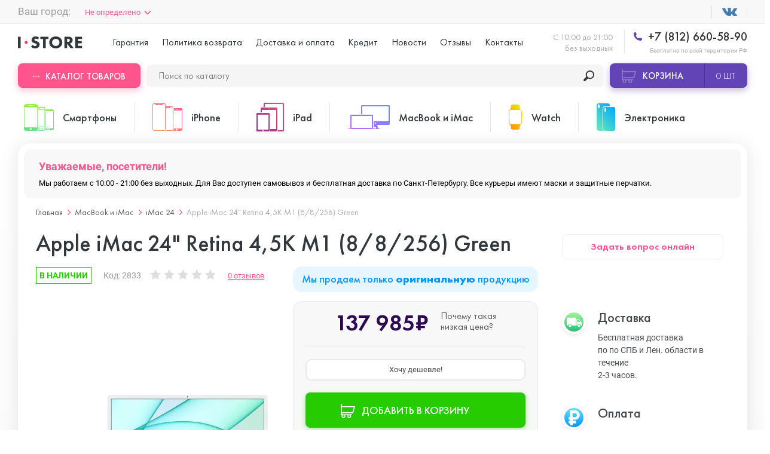

--- FILE ---
content_type: text/html; charset=utf-8
request_url: https://istore.su/apple-imac-24-retina-4-5k-m1-8-8-256-green
body_size: 36586
content:
<!DOCTYPE html>
<!--[if IE]><![endif]-->
<!--[if IE 8 ]>
<html dir="ltr" lang="ru" class="ie8"><![endif]-->
<!--[if IE 9 ]>
<html dir="ltr" lang="ru" class="ie9"><![endif]-->
<!--[if (gt IE 9)|!(IE)]><!-->
<html dir="ltr" lang="ru">
<!--<![endif]-->
<head>
  <meta charset="UTF-8"/>
  <meta name="viewport" content="width=device-width, initial-scale=1.0, user-scalable=no"/>
  <meta http-equiv="X-UA-Compatible" content="ie=edge"/>
  <title>Купить Apple iMac 24&quot; Retina 4,5K M1 (8/8/256) Green  в СПб дешево, кредит и рассрочка на Apple iMac 24&quot; Retina 4,5K M1 (8/8/256) Green  в интернет-магазине istore.su</title>
  <base href="https://istore.su/"/>
    <meta name="description" content="Решаетесь, где купить оригинальный Apple iMac 24&quot; Retina 4,5K M1 (8/8/256) Green ? Мы продаем его недорого. Бесплатная доставка и гарантия. Скидки, акции, подарки. Звоните!"/>
    
  <meta name="yandex-verification" content="40c6cdcfcd1abb45" />
  
  <script src="catalog/view/javascript/jquery/jquery-2.1.1.min.js" type="text/javascript"></script>
  
  
  
  
  
  
    <link href="image/jetcache/css/41db0af98b46899db8207c08ab5bd5f2.css?1768550132" rel="stylesheet" type="text/css" />
<link href="catalog/view/javascript/progroman/progroman.citymanager.css?v=8.0-0" type="text/css" rel="stylesheet"
        media="screen"/>
    <link href="catalog/view/javascript/ex-reviews/extended_reviews.css" type="text/css" rel="stylesheet"
        media="screen"/>
    <link href="catalog/view/javascript/ex-reviews/owl-carousel/owl.carousel.css" type="text/css" rel="stylesheet"
        media="screen"/>
    <link href="catalog/view/javascript/ex-reviews/magnific/magnific-popup.css" type="text/css" rel="stylesheet"
        media="screen"/>
    <link href="catalog/view/javascript/faq/faq.css" type="text/css" rel="stylesheet"
        media="screen"/>
    <link href="catalog/view/theme/default/stylesheet/iwsmap.css" type="text/css" rel="stylesheet"
        media="screen"/>
    <link href="catalog/view/theme/default/stylesheet/ocdevwizard/recommended_products/stylesheet.css" type="text/css" rel="stylesheet"
        media="screen"/>
  
  
    <link href="https://istore.su/apple-imac-24-retina-4-5k-m1-8-8-256-green" rel="canonical"/>
    <link href="https://istore.su/image/catalog/Apple iPhone 11/s.png" rel="icon"/>
      <script type="text/jetcachejs" src="catalog/view/javascript/progroman/jquery.progroman.autocomplete.js?v=8.0-0"></script>
    <script type="text/jetcachejs" src="catalog/view/javascript/progroman/jquery.progroman.citymanager.js?v=8.0-0"></script>
    
    
    
    
    
  <script>
    window.dataLayer = window.dataLayer || [];
  </script>

				<script type="text/javascript">
					var rrPartnerId = "5c41ed3897a52843d807e6c7";
					var rrApi = {};
					var rrApiOnReady = rrApiOnReady || [];
					rrApi.addToBasket = rrApi.order = rrApi.categoryView = rrApi.view =
						rrApi.recomMouseDown = rrApi.recomAddToCart = function () { };
					(function (d) {
						var ref = d.getElementsByTagName('script')[0];
						var apiJs, apiJsId = 'rrApi-jssdk';
						if (d.getElementById(apiJsId)) return;
						apiJs = d.createElement('script');
						apiJs.id = apiJsId;
						apiJs.async = true;
						apiJs.src = "//cdn.retailrocket.ru/content/javascript/tracking.js";
						ref.parentNode.insertBefore(apiJs, ref);
					}(document));
				</script>
			

	
	

<script type="text/javascript">
function fastorder_open(product_id) {  
    $.magnificPopup.open({
        tLoading: '<span><i style="font-size:50px;" class="fa fa-spinner fa-pulse"></i></span>',
        items: {
        src: 'index.php?route=extension/module/newfastorder&product_id='+product_id+'&telephones='+$('#modal-telephone-roistat').text(),
        type: 'ajax'
		},
		callbacks:{
		open:function(){
		
			$("#contact-phone").mask("+7 (999) 999 99-99");
		},
		ajaxContentAdded:function(){
		
			$("#contact-phone").mask("+7 (999) 999 99-99");
		},
		parseAjax:function(){
		
			$("#contact-phone").mask("+7 (999) 999 99-99");
		}		
		}
    });
	setTimeout('update_mask()',1000);

}
function update_mask()
{
	$("#contact-phone").mask("+7 (999) 999 99-99");
}
function fastorder_open_cart() {  
    $.magnificPopup.open({
        tLoading: '<span><i style="font-size:50px;" class="fa fa-spinner fa-pulse"></i></span>',
        items: {
        src: 'index.php?route=extension/module/newfastordercart',
        type: 'ajax'
        }	
    });
}		
</script>


		


<script type="text/javascript"><!--
$(document).ready(function() {
var options = {"text_view_all_results":"\u041f\u043e\u043a\u0430\u0437\u0430\u0442\u044c \u0432\u0441\u0435","text_empty":"\u041d\u0435\u0442 \u0442\u043e\u0432\u0430\u0440\u043e\u0432, \u043a\u043e\u0442\u043e\u0440\u044b\u0435 \u0441\u043e\u043e\u0442\u0432\u0435\u0442\u0441\u0442\u0432\u0443\u044e\u0442 \u043a\u0440\u0438\u0442\u0435\u0440\u0438\u044f\u043c \u043f\u043e\u0438\u0441\u043a\u0430.","module_live_search_show_image":"0","module_live_search_show_price":"0","module_live_search_show_description":"0","module_live_search_min_length":"","module_live_search_show_add_button":"0"};
LiveSearchJs.init(options); 
});
//--></script>
<script src="image/jetcache/js/0645753e11b662275c4e18eafad51643.js?1768550132" type="text/javascript"></script>
</head>


<body
class="product-product product"
>


<div class="header">
  <div class="uk-container uk-flex uk-flex-between uk-flex-middle prmn-cmngr">
    <div class="header__top-select-city prmn-cmngr">
      
			

        </div>
      </div>
      <div class="header__top uk-padding-small-top@s uk-padding-small-bottom@s uk-visible@l">
        <div class="uk-container uk-flex uk-flex-between uk-flex-middle prmn-cmngr">
          <div class="header__top-select-city prmn-cmngr">
            <span>Ваш город:</span>
            <a class="prmn-cmngr__city">
    Не определено</a>

          </div>
          <ul class="header__top-list uk-flex uk-flex-middle">
            <li>
              <a href="" target="_blank"></a>
            </li>
            <!-- <li>
              <a href="" target="_blank"></a>
            </li> -->
            <!--             <li>
              <a style="cursor: pointer;color: rgba(48,55,61,.8);" class="smsreg">Вход или регистрация</a>
            </li>
             -->
          </ul>
        </div>
      </div>

      <div
              class="header__sticky-mobile uk-container uk-flex uk-flex-between uk-flex-column@l uk-flex-row@s bg-full-width--white"
              uk-sticky="media: (max-width:1249px)">

        <div class="uk-flex uk-flex-middle uk-padding-small-top@l uk-padding-small-bottom@l">
          <div class="header__menu uk-hidden@l">
            <button class="header__menu-button" data-uk-toggle="target: #menuMobile">
              <span></span>
            </button>

            <!-- Menu Mobile -->
            <div id="menuMobile" class="menu popup uk-modal uk-modal-container" data-uk-modal="container: false">
              <div class="popup__dialog uk-modal-dialog uk-modal-body">
                <div class="menu__wrap">
                  <div>
                    <!-- <div class="menu__header uk-flex uk-flex-between uk-flex-middle uk-child-width-1-2">
                                            <button id="smsreg2" type="button">Вход</button>
                      <button id="smsreg3" type="button">Регистрация</button>
                                          </div> -->

                    <ul class="menu__tabs uk-flex uk-child-width-1-2" uk-switcher="swiping: false">
                      <li><a href="#">Категории товаров</a></li>
                      <li><a href="#">Меню</a></li>
                    </ul>

                    <ul class="uk-switcher uk-overflow-container">
                      <li>
                        <ul class="menu__categories" uk-accordion>
                                                    <li>
                            <a class="uk-accordion-title"
                               href="https://istore.su/telefony/">Смартфоны</a>
                            <!-- Swiper -->
                            <div class="uk-accordion-content swiper-products">
                              <ul class="menu__categories-list uk-flex uk-flex-between swiper-wrapper">
                                                                <li class="swiper-slide">
                                  <a class="uk-flex uk-flex-column"
                                     href="https://istore.su/telefony/asus/">
                                    <div>
                                      <img src="https://istore.su/image/cache/catalog/image/cache/catalog/1111Asus/ASUS Zenfone 7/fdzdf-125x125.webp"
                                           alt="ASUS">
                                    </div>
                                    <span>от&nbsp;43&nbsp;490₽&nbsp;&#8381;</span>
                                    <span>ASUS</span>
                                  </a>
                                </li>
                                                                <li class="swiper-slide">
                                  <a class="uk-flex uk-flex-column"
                                     href="https://istore.su/telefony/blackview/">
                                    <div>
                                      <img src="https://istore.su/image/cache/catalog/image/cache/catalog/!Blackview/BV4900/bfdbfdv-125x125.webp"
                                           alt="Blackview">
                                    </div>
                                    <span>от&nbsp;8&nbsp;990₽&nbsp;&#8381;</span>
                                    <span>Blackview</span>
                                  </a>
                                </li>
                                                                <li class="swiper-slide">
                                  <a class="uk-flex uk-flex-column"
                                     href="https://istore.su/telefony/doogee/">
                                    <div>
                                      <img src="https://istore.su/image/cache/catalog/image/cache/catalog/!!Doogee/Doogee S40 Pro/gbfbf-125x125.webp"
                                           alt="Doogee">
                                    </div>
                                    <span>от&nbsp;&nbsp;&#8381;</span>
                                    <span>Doogee</span>
                                  </a>
                                </li>
                                                                <li class="swiper-slide">
                                  <a class="uk-flex uk-flex-column"
                                     href="https://istore.su/telefony/google-pixel/">
                                    <div>
                                      <img src="https://istore.su/image/cache/catalog/image/cache/catalog/111GOOGLE PIXEL/ccaattte-125x125.webp"
                                           alt="Google Pixel">
                                    </div>
                                    <span>от&nbsp;41&nbsp;490₽&nbsp;&#8381;</span>
                                    <span>Google Pixel</span>
                                  </a>
                                </li>
                                                                <li class="swiper-slide">
                                  <a class="uk-flex uk-flex-column"
                                     href="https://istore.su/telefony/huawei-honor/">
                                    <div>
                                      <img src="https://istore.su/image/cache/catalog/image/cache/catalog/1Huawei Honor/ccccateg-125x125.webp"
                                           alt="Huawei Honor">
                                    </div>
                                    <span>от&nbsp;7&nbsp;390₽&nbsp;&#8381;</span>
                                    <span>Huawei Honor</span>
                                  </a>
                                </li>
                                                                <li class="swiper-slide">
                                  <a class="uk-flex uk-flex-column"
                                     href="https://istore.su/telefony/nokia/">
                                    <div>
                                      <img src="https://istore.su/image/cache/catalog/image/cache/catalog/111nokia/nokia-x10-6-128gb-vse-cveta-125x125.webp"
                                           alt="Nokia">
                                    </div>
                                    <span>от&nbsp;16&nbsp;490₽&nbsp;&#8381;</span>
                                    <span>Nokia</span>
                                  </a>
                                </li>
                                                                <li class="swiper-slide">
                                  <a class="uk-flex uk-flex-column"
                                     href="https://istore.su/telefony/oneplus/">
                                    <div>
                                      <img src="https://istore.su/image/cache/catalog/image/cache/catalog/11oneplus/OnePlus Nord N10/1-125x125.webp"
                                           alt="OnePlus">
                                    </div>
                                    <span>от&nbsp;12&nbsp;990₽&nbsp;&#8381;</span>
                                    <span>OnePlus</span>
                                  </a>
                                </li>
                                                                <li class="swiper-slide">
                                  <a class="uk-flex uk-flex-column"
                                     href="https://istore.su/telefony/oppo/">
                                    <div>
                                      <img src="https://istore.su/image/cache/catalog/image/cache/catalog/!OPPO/Oppo Reno 4 Pro 5G/xdvxc-125x125.webp"
                                           alt="OPPO">
                                    </div>
                                    <span>от&nbsp;&nbsp;&#8381;</span>
                                    <span>OPPO</span>
                                  </a>
                                </li>
                                                                <li class="swiper-slide">
                                  <a class="uk-flex uk-flex-column"
                                     href="https://istore.su/telefony/realme/">
                                    <div>
                                      <img src="https://istore.su/image/cache/catalog/image/cache/catalog/111realme/categgg-125x125.webp"
                                           alt="Realme">
                                    </div>
                                    <span>от&nbsp;&nbsp;&#8381;</span>
                                    <span>Realme</span>
                                  </a>
                                </li>
                                                                <li class="swiper-slide">
                                  <a class="uk-flex uk-flex-column"
                                     href="https://istore.su/telefony/samsung/">
                                    <div>
                                      <img src="https://istore.su/image/cache/catalog/image/cache/catalog/1samsung/NOTE 10 LITE/CATE-125x125.webp"
                                           alt="Samsung">
                                    </div>
                                    <span>от&nbsp;6&nbsp;000₽&nbsp;&#8381;</span>
                                    <span>Samsung</span>
                                  </a>
                                </li>
                                                                <li class="swiper-slide">
                                  <a class="uk-flex uk-flex-column"
                                     href="https://istore.su/telefony/sony/">
                                    <div>
                                      <img src="https://istore.su/image/cache/catalog/image/cache/catalog/11111SONY/dgftg-125x125.webp"
                                           alt="Sony">
                                    </div>
                                    <span>от&nbsp;24&nbsp;990₽&nbsp;&#8381;</span>
                                    <span>Sony</span>
                                  </a>
                                </li>
                                                                <li class="swiper-slide">
                                  <a class="uk-flex uk-flex-column"
                                     href="https://istore.su/telefony/ulefone/">
                                    <div>
                                      <img src="https://istore.su/image/cache/catalog/image/cache/catalog/!!Ulefone/Ulefone Armor X5 Pro/fdvfd-125x125.webp"
                                           alt="Ulefone">
                                    </div>
                                    <span>от&nbsp;&nbsp;&#8381;</span>
                                    <span>Ulefone</span>
                                  </a>
                                </li>
                                                                <li class="swiper-slide">
                                  <a class="uk-flex uk-flex-column"
                                     href="https://istore.su/telefony/xiaomi/">
                                    <div>
                                      <img src="https://istore.su/image/cache/catalog/image/cache/catalog/1111xiaomi/POCO M3 Pro/dfbfd-125x125.webp"
                                           alt="Xiaomi">
                                    </div>
                                    <span>от&nbsp;3&nbsp;690₽&nbsp;&#8381;</span>
                                    <span>Xiaomi</span>
                                  </a>
                                </li>
                                
                              </ul>
                            </div>
                          </li>
                                                    <li>
                            <a class="uk-accordion-title"
                               href="https://istore.su/smartfony-iphone/">iPhone</a>
                            <!-- Swiper -->
                            <div class="uk-accordion-content swiper-products">
                              <ul class="menu__categories-list uk-flex uk-flex-between swiper-wrapper">
                                                                <li class="swiper-slide">
                                  <a class="uk-flex uk-flex-column"
                                     href="https://istore.su/smartfony-iphone/iphone-17-pro-max/">
                                    <div>
                                      <img src="https://istore.su/image/cache/catalog/image/cache/catalog/!!Ad/17-pro-max/photo_2025-09-12_13-40-00-125x125.webp"
                                           alt="iPhone 17 Pro Max">
                                    </div>
                                    <span>от&nbsp;110&nbsp;985₽&nbsp;&#8381;</span>
                                    <span>iPhone 17 Pro Max</span>
                                  </a>
                                </li>
                                                                <li class="swiper-slide">
                                  <a class="uk-flex uk-flex-column"
                                     href="https://istore.su/smartfony-iphone/iphone-17-pro/">
                                    <div>
                                      <img src="https://istore.su/image/cache/catalog/image/cache/catalog/!!Ad/17-pro-max/photo_2025-09-12_15-05-56-125x125.webp"
                                           alt="iPhone 17 Pro">
                                    </div>
                                    <span>от&nbsp;101&nbsp;985₽&nbsp;&#8381;</span>
                                    <span>iPhone 17 Pro</span>
                                  </a>
                                </li>
                                                                <li class="swiper-slide">
                                  <a class="uk-flex uk-flex-column"
                                     href="https://istore.su/smartfony-iphone/iphone-17-air/">
                                    <div>
                                      <img src="https://istore.su/image/cache/catalog/image/cache/catalog/!!Ad/17-pro-max/photo_2025-09-12_13-44-56-125x125.webp"
                                           alt="iPhone 17 Air">
                                    </div>
                                    <span>от&nbsp;90&nbsp;985₽&nbsp;&#8381;</span>
                                    <span>iPhone 17 Air</span>
                                  </a>
                                </li>
                                                                <li class="swiper-slide">
                                  <a class="uk-flex uk-flex-column"
                                     href="https://istore.su/smartfony-iphone/iphone-17/">
                                    <div>
                                      <img src="https://istore.su/image/cache/catalog/image/cache/catalog/!!Ad/17-pro-max/photo_2025-09-12_15-08-14-125x125.webp"
                                           alt="iPhone 17 ">
                                    </div>
                                    <span>от&nbsp;78&nbsp;985₽&nbsp;&#8381;</span>
                                    <span>iPhone 17 </span>
                                  </a>
                                </li>
                                                                <li class="swiper-slide">
                                  <a class="uk-flex uk-flex-column"
                                     href="https://istore.su/smartfony-iphone/iphone-16e/">
                                    <div>
                                      <img src="https://istore.su/image/cache/catalog/image/cache/catalog/ASYA/16E/MIX-125x125.webp"
                                           alt="iPhone 16E">
                                    </div>
                                    <span>от&nbsp;50&nbsp;985₽&nbsp;&#8381;</span>
                                    <span>iPhone 16E</span>
                                  </a>
                                </li>
                                                                <li class="swiper-slide">
                                  <a class="uk-flex uk-flex-column"
                                     href="https://istore.su/smartfony-iphone/iphone-16-pro-max/">
                                    <div>
                                      <img src="https://istore.su/image/cache/catalog/image/cache/catalog/!!Add/16-pro-max/iphone-16-pro-Black-Titanium-0-125x125.webp"
                                           alt="iPhone 16 Pro Max">
                                    </div>
                                    <span>от&nbsp;91&nbsp;885₽&nbsp;&#8381;</span>
                                    <span>iPhone 16 Pro Max</span>
                                  </a>
                                </li>
                                                                <li class="swiper-slide">
                                  <a class="uk-flex uk-flex-column"
                                     href="https://istore.su/smartfony-iphone/iphone-16-pro/">
                                    <div>
                                      <img src="https://istore.su/image/cache/catalog/image/cache/catalog/!!Add/16-pro-max/iphone-16-pro-Desert-Titanium-0-125x125.webp"
                                           alt="iPhone 16 Pro ">
                                    </div>
                                    <span>от&nbsp;72&nbsp;885₽&nbsp;&#8381;</span>
                                    <span>iPhone 16 Pro </span>
                                  </a>
                                </li>
                                                                <li class="swiper-slide">
                                  <a class="uk-flex uk-flex-column"
                                     href="https://istore.su/smartfony-iphone/iphone-16-plus/">
                                    <div>
                                      <img src="https://istore.su/image/cache/catalog/image/cache/catalog/!!Add/16-iphone/iphone-16-2024-125x125.webp"
                                           alt="iPhone 16 Plus">
                                    </div>
                                    <span>от&nbsp;57&nbsp;185₽&nbsp;&#8381;</span>
                                    <span>iPhone 16 Plus</span>
                                  </a>
                                </li>
                                                                <li class="swiper-slide">
                                  <a class="uk-flex uk-flex-column"
                                     href="https://istore.su/smartfony-iphone/iphone-16/">
                                    <div>
                                      <img src="https://istore.su/image/cache/catalog/image/cache/catalog/!!Add/16-iphone/iphone-16-White-0-125x125.webp"
                                           alt="iPhone 16">
                                    </div>
                                    <span>от&nbsp;52&nbsp;885₽&nbsp;&#8381;</span>
                                    <span>iPhone 16</span>
                                  </a>
                                </li>
                                                                <li class="swiper-slide">
                                  <a class="uk-flex uk-flex-column"
                                     href="https://istore.su/smartfony-iphone/iphone-15-pro-max/">
                                    <div>
                                      <img src="https://istore.su/image/cache/catalog/image/cache/catalog/!!Ulefone/iphone-max-550-125x125.webp"
                                           alt="iPhone 15 Pro Max">
                                    </div>
                                    <span>от&nbsp;83&nbsp;985₽&nbsp;&#8381;</span>
                                    <span>iPhone 15 Pro Max</span>
                                  </a>
                                </li>
                                                                <li class="swiper-slide">
                                  <a class="uk-flex uk-flex-column"
                                     href="https://istore.su/smartfony-iphone/iphone-15-pro/">
                                    <div>
                                      <img src="https://istore.su/image/cache/catalog/image/cache/catalog/!!Ulefone/30069469b-125x125.webp"
                                           alt="iPhone 15 Pro">
                                    </div>
                                    <span>от&nbsp;70&nbsp;785₽&nbsp;&#8381;</span>
                                    <span>iPhone 15 Pro</span>
                                  </a>
                                </li>
                                                                <li class="swiper-slide">
                                  <a class="uk-flex uk-flex-column"
                                     href="https://istore.su/smartfony-iphone/iphone-15-plus/">
                                    <div>
                                      <img src="https://istore.su/image/cache/catalog/image/cache/catalog/!!Ulefone/5c934c20cab8c483dd14dd96993e8977f7d91990fefbbdc254bcabb127322e25-125x125.webp"
                                           alt="iPhone 15 Plus ">
                                    </div>
                                    <span>от&nbsp;50&nbsp;885₽&nbsp;&#8381;</span>
                                    <span>iPhone 15 Plus </span>
                                  </a>
                                </li>
                                                                <li class="swiper-slide">
                                  <a class="uk-flex uk-flex-column"
                                     href="https://istore.su/smartfony-iphone/iphone-15/">
                                    <div>
                                      <img src="https://istore.su/image/cache/catalog/image/cache/catalog/!!Ulefone/30069423bb-125x125.webp"
                                           alt="iPhone 15">
                                    </div>
                                    <span>от&nbsp;45&nbsp;885₽&nbsp;&#8381;</span>
                                    <span>iPhone 15</span>
                                  </a>
                                </li>
                                                                <li class="swiper-slide">
                                  <a class="uk-flex uk-flex-column"
                                     href="https://istore.su/smartfony-iphone/iphone-14-pro-max/">
                                    <div>
                                      <img src="https://istore.su/image/cache/catalog/image/cache/catalog/!!Add/14 pro max/14-pro-max-purple-1-125x125.webp"
                                           alt=" iPhone 14 Pro Max">
                                    </div>
                                    <span>от&nbsp;61&nbsp;885₽&nbsp;&#8381;</span>
                                    <span> iPhone 14 Pro Max</span>
                                  </a>
                                </li>
                                                                <li class="swiper-slide">
                                  <a class="uk-flex uk-flex-column"
                                     href="https://istore.su/smartfony-iphone/iphone-14-pro/">
                                    <div>
                                      <img src="https://istore.su/image/cache/catalog/image/cache/catalog/!!Add/14 pro max/14-pro-max-gold-1-125x125.webp"
                                           alt=" iPhone 14 Pro ">
                                    </div>
                                    <span>от&nbsp;53&nbsp;285₽&nbsp;&#8381;</span>
                                    <span> iPhone 14 Pro </span>
                                  </a>
                                </li>
                                                                <li class="swiper-slide">
                                  <a class="uk-flex uk-flex-column"
                                     href="https://istore.su/smartfony-iphone/iphone-14-plus/">
                                    <div>
                                      <img src="https://istore.su/image/cache/catalog/image/cache/catalog/Add/14 plus/14plusp-100x100-125x125.webp"
                                           alt=" iPhone 14 Plus">
                                    </div>
                                    <span>от&nbsp;41&nbsp;985₽&nbsp;&#8381;</span>
                                    <span> iPhone 14 Plus</span>
                                  </a>
                                </li>
                                                                <li class="swiper-slide">
                                  <a class="uk-flex uk-flex-column"
                                     href="https://istore.su/smartfony-iphone/iphone-14/">
                                    <div>
                                      <img src="https://istore.su/image/cache/catalog/image/cache/catalog/!!Ad/iPhone/1 4/p7lkiloka9t8ij9yxgbdye59rq9jp26l-125x125.webp"
                                           alt=" iPhone 14">
                                    </div>
                                    <span>от&nbsp;35&nbsp;485₽&nbsp;&#8381;</span>
                                    <span> iPhone 14</span>
                                  </a>
                                </li>
                                                                <li class="swiper-slide">
                                  <a class="uk-flex uk-flex-column"
                                     href="https://istore.su/smartfony-iphone/apple-iphone-se-2022/">
                                    <div>
                                      <img src="https://istore.su/image/cache/catalog/%20╤А╨▒╨Ъ╨╢╤А╨▒-+╤А╨╜╤А╨Х%20╤А╨▒╨а╤В╤А╨╜╨д╨Ч╨м╤А╨▒-╨Р╤А╨╜╨д╨Ч┬ж╤А╨▒╤А╨╡╤А╨▒╨а╤В╤А╨▒╤А╨╡/SE_2022/Red-125x125.jpeg"
                                           alt="iPhone SE 2022">
                                    </div>
                                    <span>от&nbsp;26&nbsp;985₽&nbsp;&#8381;</span>
                                    <span>iPhone SE 2022</span>
                                  </a>
                                </li>
                                                                <li class="swiper-slide">
                                  <a class="uk-flex uk-flex-column"
                                     href="https://istore.su/smartfony-iphone/iphone-13-pro-max/">
                                    <div>
                                      <img src="https://istore.su/image/cache/catalog/image/cache/catalog/Add/13 pro max/13promaxpng-125x125.webp"
                                           alt="iPhone 13 Pro Max">
                                    </div>
                                    <span>от&nbsp;49&nbsp;285₽&nbsp;&#8381;</span>
                                    <span>iPhone 13 Pro Max</span>
                                  </a>
                                </li>
                                                                <li class="swiper-slide">
                                  <a class="uk-flex uk-flex-column"
                                     href="https://istore.su/smartfony-iphone/iphone-13-pro/">
                                    <div>
                                      <img src="https://istore.su/image/cache/catalog/image/cache/catalog/Add/13 pro max/13propng-125x125.webp"
                                           alt="iPhone 13 Pro ">
                                    </div>
                                    <span>от&nbsp;43&nbsp;285₽&nbsp;&#8381;</span>
                                    <span>iPhone 13 Pro </span>
                                  </a>
                                </li>
                                                                <li class="swiper-slide">
                                  <a class="uk-flex uk-flex-column"
                                     href="https://istore.su/smartfony-iphone/iphone-13/">
                                    <div>
                                      <img src="https://istore.su/image/cache/catalog/image/cache/catalog/Add/13 mini/13png-125x125.webp"
                                           alt="iPhone 13">
                                    </div>
                                    <span>от&nbsp;32&nbsp;285₽&nbsp;&#8381;</span>
                                    <span>iPhone 13</span>
                                  </a>
                                </li>
                                                                <li class="swiper-slide">
                                  <a class="uk-flex uk-flex-column"
                                     href="https://istore.su/smartfony-iphone/iphone-13-mini/">
                                    <div>
                                      <img src="https://istore.su/image/cache/catalog/image/cache/catalog/Add/13 mini/13minipng-125x125.webp"
                                           alt="iPhone 13 mini">
                                    </div>
                                    <span>от&nbsp;29&nbsp;885₽&nbsp;&#8381;</span>
                                    <span>iPhone 13 mini</span>
                                  </a>
                                </li>
                                                                <li class="swiper-slide">
                                  <a class="uk-flex uk-flex-column"
                                     href="https://istore.su/smartfony-iphone/apple-iphone-12-pro-max/">
                                    <div>
                                      <img src="https://istore.su/image/cache/catalog/image/cache/catalog/12promax-125x125.webp"
                                           alt="iPhone 12 Pro Max">
                                    </div>
                                    <span>от&nbsp;38&nbsp;285₽&nbsp;&#8381;</span>
                                    <span>iPhone 12 Pro Max</span>
                                  </a>
                                </li>
                                                                <li class="swiper-slide">
                                  <a class="uk-flex uk-flex-column"
                                     href="https://istore.su/smartfony-iphone/apple-iphone-12-pro/">
                                    <div>
                                      <img src="https://istore.su/image/cache/catalog/image/cache/catalog/12pro-125x125.webp"
                                           alt="iPhone 12 Pro">
                                    </div>
                                    <span>от&nbsp;29&nbsp;785₽&nbsp;&#8381;</span>
                                    <span>iPhone 12 Pro</span>
                                  </a>
                                </li>
                                                                <li class="swiper-slide">
                                  <a class="uk-flex uk-flex-column"
                                     href="https://istore.su/smartfony-iphone/apple-iphone-12/">
                                    <div>
                                      <img src="https://istore.su/image/cache/catalog/image/cache/catalog/12-125x125.webp"
                                           alt="iPhone 12">
                                    </div>
                                    <span>от&nbsp;23&nbsp;785₽&nbsp;&#8381;</span>
                                    <span>iPhone 12</span>
                                  </a>
                                </li>
                                                                <li class="swiper-slide">
                                  <a class="uk-flex uk-flex-column"
                                     href="https://istore.su/smartfony-iphone/apple-iphone-12-mini/">
                                    <div>
                                      <img src="https://istore.su/image/cache/catalog/image/cache/catalog/12mini-125x125.webp"
                                           alt="iPhone 12 mini">
                                    </div>
                                    <span>от&nbsp;20&nbsp;385₽&nbsp;&#8381;</span>
                                    <span>iPhone 12 mini</span>
                                  </a>
                                </li>
                                                                <li class="swiper-slide">
                                  <a class="uk-flex uk-flex-column"
                                     href="https://istore.su/smartfony-iphone/apple-iphone-11-pro-max/">
                                    <div>
                                      <img src="https://istore.su/image/cache/catalog/image/cache/catalog/Apple iPhone 11/iphone11promax-125x125.webp"
                                           alt="iPhone 11 Pro Max">
                                    </div>
                                    <span>от&nbsp;27&nbsp;445₽&nbsp;&#8381;</span>
                                    <span>iPhone 11 Pro Max</span>
                                  </a>
                                </li>
                                                                <li class="swiper-slide">
                                  <a class="uk-flex uk-flex-column"
                                     href="https://istore.su/smartfony-iphone/apple-iphone-11-pro/">
                                    <div>
                                      <img src="https://istore.su/image/cache/catalog/image/cache/catalog/Apple iPhone 11/iphone11pro-125x125.webp"
                                           alt="iPhone 11 Pro">
                                    </div>
                                    <span>от&nbsp;27&nbsp;385₽&nbsp;&#8381;</span>
                                    <span>iPhone 11 Pro</span>
                                  </a>
                                </li>
                                                                <li class="swiper-slide">
                                  <a class="uk-flex uk-flex-column"
                                     href="https://istore.su/smartfony-iphone/apple-iphone-11/">
                                    <div>
                                      <img src="https://istore.su/image/cache/catalog/image/cache/catalog/Apple iPhone 11/11iphone-125x125.webp"
                                           alt="iPhone 11">
                                    </div>
                                    <span>от&nbsp;20&nbsp;985₽&nbsp;&#8381;</span>
                                    <span>iPhone 11</span>
                                  </a>
                                </li>
                                                                <li class="swiper-slide">
                                  <a class="uk-flex uk-flex-column"
                                     href="https://istore.su/smartfony-iphone/iphone-xs-max/">
                                    <div>
                                      <img src="https://istore.su/image/cache/catalog/image/cache/catalog/XS MAX-max-450-125x125.webp"
                                           alt="iPhone XS Max">
                                    </div>
                                    <span>от&nbsp;17&nbsp;945₽&nbsp;&#8381;</span>
                                    <span>iPhone XS Max</span>
                                  </a>
                                </li>
                                                                <li class="swiper-slide">
                                  <a class="uk-flex uk-flex-column"
                                     href="https://istore.su/smartfony-iphone/iphone-xs/">
                                    <div>
                                      <img src="https://istore.su/image/cache/catalog/image/cache/catalog/icon/XS-125x125.webp"
                                           alt="iPhone XS">
                                    </div>
                                    <span>от&nbsp;15&nbsp;885₽&nbsp;&#8381;</span>
                                    <span>iPhone XS</span>
                                  </a>
                                </li>
                                                                <li class="swiper-slide">
                                  <a class="uk-flex uk-flex-column"
                                     href="https://istore.su/smartfony-iphone/iphone-xr/">
                                    <div>
                                      <img src="https://istore.su/image/cache/catalog/image/cache/catalog/icon/XR-125x125.webp"
                                           alt="iPhone XR">
                                    </div>
                                    <span>от&nbsp;15&nbsp;945₽&nbsp;&#8381;</span>
                                    <span>iPhone XR</span>
                                  </a>
                                </li>
                                                                <li class="swiper-slide">
                                  <a class="uk-flex uk-flex-column"
                                     href="https://istore.su/smartfony-iphone/iphone-x/">
                                    <div>
                                      <img src="https://istore.su/image/cache/catalog/image/cache/catalog/iPhone/1-125x125.webp"
                                           alt="iPhone X">
                                    </div>
                                    <span>от&nbsp;14&nbsp;885₽&nbsp;&#8381;</span>
                                    <span>iPhone X</span>
                                  </a>
                                </li>
                                                                <li class="swiper-slide">
                                  <a class="uk-flex uk-flex-column"
                                     href="https://istore.su/smartfony-iphone/iphone-8-plus/">
                                    <div>
                                      <img src="https://istore.su/image/cache/catalog/image/cache/catalog/menu_image/iphone-8-ico-50x80[1]-125x125.webp"
                                           alt="iPhone 8 Plus">
                                    </div>
                                    <span>от&nbsp;16&nbsp;985₽&nbsp;&#8381;</span>
                                    <span>iPhone 8 Plus</span>
                                  </a>
                                </li>
                                                                <li class="swiper-slide">
                                  <a class="uk-flex uk-flex-column"
                                     href="https://istore.su/smartfony-iphone/iphone-8/">
                                    <div>
                                      <img src="https://istore.su/image/cache/catalog/image/cache/catalog/menu_image/iphone-8-ico-1-50x80[1]-125x125.webp"
                                           alt="iPhone 8">
                                    </div>
                                    <span>от&nbsp;11&nbsp;945₽&nbsp;&#8381;</span>
                                    <span>iPhone 8</span>
                                  </a>
                                </li>
                                                                <li class="swiper-slide">
                                  <a class="uk-flex uk-flex-column"
                                     href="https://istore.su/smartfony-iphone/iphone-7-plus/">
                                    <div>
                                      <img src="https://istore.su/image/cache/catalog/image/cache/catalog/menu_image/iphone-7-ico-50x80[1]-125x125.webp"
                                           alt="iPhone 7 Plus">
                                    </div>
                                    <span>от&nbsp;14&nbsp;490₽&nbsp;&#8381;</span>
                                    <span>iPhone 7 Plus</span>
                                  </a>
                                </li>
                                                                <li class="swiper-slide">
                                  <a class="uk-flex uk-flex-column"
                                     href="https://istore.su/smartfony-iphone/iphone-7/">
                                    <div>
                                      <img src="https://istore.su/image/cache/catalog/image/cache/catalog/menu_image/iphone-7-ico-50x80[1]-125x125.webp"
                                           alt="iPhone 7">
                                    </div>
                                    <span>от&nbsp;10&nbsp;435₽&nbsp;&#8381;</span>
                                    <span>iPhone 7</span>
                                  </a>
                                </li>
                                                                <li class="swiper-slide">
                                  <a class="uk-flex uk-flex-column"
                                     href="https://istore.su/smartfony-iphone/iphone-6s-plus/">
                                    <div>
                                      <img src="https://istore.su/image/cache/catalog/image/cache/catalog/menu_image/iphone-6s-ico-2-50x80[1]-125x125.webp"
                                           alt="iPhone 6s Plus">
                                    </div>
                                    <span>от&nbsp;11&nbsp;890₽&nbsp;&#8381;</span>
                                    <span>iPhone 6s Plus</span>
                                  </a>
                                </li>
                                                                <li class="swiper-slide">
                                  <a class="uk-flex uk-flex-column"
                                     href="https://istore.su/smartfony-iphone/iphone-6s/">
                                    <div>
                                      <img src="https://istore.su/image/cache/catalog/image/cache/catalog/menu_image/5[1]-125x125.webp"
                                           alt="iPhone 6s">
                                    </div>
                                    <span>от&nbsp;9&nbsp;390₽&nbsp;&#8381;</span>
                                    <span>iPhone 6s</span>
                                  </a>
                                </li>
                                                                <li class="swiper-slide">
                                  <a class="uk-flex uk-flex-column"
                                     href="https://istore.su/smartfony-iphone/apple-iphone-se/">
                                    <div>
                                      <img src="https://istore.su/image/cache/catalog/image/cache/catalog/advantages/iPhone SE-125x125.webp"
                                           alt="iPhone SE">
                                    </div>
                                    <span>от&nbsp;8&nbsp;990₽&nbsp;&#8381;</span>
                                    <span>iPhone SE</span>
                                  </a>
                                </li>
                                                                <li class="swiper-slide">
                                  <a class="uk-flex uk-flex-column"
                                     href="https://istore.su/smartfony-iphone/apple-iphone-se-2020/">
                                    <div>
                                      <img src="https://istore.su/image/cache/catalog/image/cache/catalog/Apple iPhone 11/fjfdjkkfdhf-125x125.webp"
                                           alt="iPhone SE 2020">
                                    </div>
                                    <span>от&nbsp;14&nbsp;885₽&nbsp;&#8381;</span>
                                    <span>iPhone SE 2020</span>
                                  </a>
                                </li>
                                                                <li class="swiper-slide">
                                  <a class="uk-flex uk-flex-column"
                                     href="https://istore.su/smartfony-iphone/apple-iphone-6/">
                                    <div>
                                      <img src="https://istore.su/image/cache/catalog/image/cache/catalog/advantages/iPhone 6 -125x125.webp"
                                           alt="iPhone 6">
                                    </div>
                                    <span>от&nbsp;8&nbsp;980₽&nbsp;&#8381;</span>
                                    <span>iPhone 6</span>
                                  </a>
                                </li>
                                                                <li class="swiper-slide">
                                  <a class="uk-flex uk-flex-column"
                                     href="https://istore.su/smartfony-iphone/apple-iphone-5s/">
                                    <div>
                                      <img src="https://istore.su/image/cache/catalog/image/cache/catalog/advantages/iPhone 5S-125x125.webp"
                                           alt="iPhone 5S">
                                    </div>
                                    <span>от&nbsp;8&nbsp;490₽&nbsp;&#8381;</span>
                                    <span>iPhone 5S</span>
                                  </a>
                                </li>
                                
                              </ul>
                            </div>
                          </li>
                                                    <li>
                            <a class="uk-accordion-title"
                               href="https://istore.su/planshety-ipad/">iPad</a>
                            <!-- Swiper -->
                            <div class="uk-accordion-content swiper-products">
                              <ul class="menu__categories-list uk-flex uk-flex-between swiper-wrapper">
                                                                <li class="swiper-slide">
                                  <a class="uk-flex uk-flex-column"
                                     href="https://istore.su/planshety-ipad/ipad-102-2021/">
                                    <div>
                                      <img src="https://istore.su/image/cache/catalog/image/cache/catalog/!!Ad/iPad/10.2 2021/ipad-wifi-select-space-201909_GEO_GB_FMT_WHH-125x125.webp"
                                           alt="iPad 10.2 (2021)">
                                    </div>
                                    <span>от&nbsp;25&nbsp;945₽&nbsp;&#8381;</span>
                                    <span>iPad 10.2 (2021)</span>
                                  </a>
                                </li>
                                                                <li class="swiper-slide">
                                  <a class="uk-flex uk-flex-column"
                                     href="https://istore.su/planshety-ipad/ipad-109-2022/">
                                    <div>
                                      <img src="https://istore.su/image/cache/catalog/image/cache/catalog/!!Ad/iPad/10.9 2022/2-125x125.webp"
                                           alt="iPad 10.9 (2022)">
                                    </div>
                                    <span>от&nbsp;34&nbsp;685₽&nbsp;&#8381;</span>
                                    <span>iPad 10.9 (2022)</span>
                                  </a>
                                </li>
                                                                <li class="swiper-slide">
                                  <a class="uk-flex uk-flex-column"
                                     href="https://istore.su/planshety-ipad/ipad-air-2020/">
                                    <div>
                                      <img src="https://istore.su/image/cache/catalog/image/cache/catalog/!!Ad/iPad/Air 5 2022/2020-125x125.webp"
                                           alt="iPad Air (2020)">
                                    </div>
                                    <span>от&nbsp;43&nbsp;975₽&nbsp;&#8381;</span>
                                    <span>iPad Air (2020)</span>
                                  </a>
                                </li>
                                                                <li class="swiper-slide">
                                  <a class="uk-flex uk-flex-column"
                                     href="https://istore.su/planshety-ipad/ipad-air-2022/">
                                    <div>
                                      <img src="https://istore.su/image/cache/catalog/image/cache/catalog/!!Ad/iPad/Air 5 2022/ipad-air-2022-sinyy-800x800-125x125.webp"
                                           alt="iPad Air (2022)">
                                    </div>
                                    <span>от&nbsp;52&nbsp;475₽&nbsp;&#8381;</span>
                                    <span>iPad Air (2022)</span>
                                  </a>
                                </li>
                                                                <li class="swiper-slide">
                                  <a class="uk-flex uk-flex-column"
                                     href="https://istore.su/planshety-ipad/ipad-mini-6/">
                                    <div>
                                      <img src="https://istore.su/image/cache/catalog/image/cache/catalog/!!Ad/iPad/Mini 6/ipad-mini-select-wifi-purple-2021-1181x865-125x125.webp"
                                           alt="iPad Mini 6 (2021)">
                                    </div>
                                    <span>от&nbsp;38&nbsp;985₽&nbsp;&#8381;</span>
                                    <span>iPad Mini 6 (2021)</span>
                                  </a>
                                </li>
                                                                <li class="swiper-slide">
                                  <a class="uk-flex uk-flex-column"
                                     href="https://istore.su/planshety-ipad/ipad-pro-11-m2-2022/">
                                    <div>
                                      <img src="https://istore.su/image/cache/catalog/image/cache/catalog/!!Ad/iPad/Pro 11 2022/2-125x125.webp"
                                           alt="iPad Pro 11 M2 (2022)">
                                    </div>
                                    <span>от&nbsp;69&nbsp;185₽&nbsp;&#8381;</span>
                                    <span>iPad Pro 11 M2 (2022)</span>
                                  </a>
                                </li>
                                                                <li class="swiper-slide">
                                  <a class="uk-flex uk-flex-column"
                                     href="https://istore.su/planshety-ipad/ipad-pro-129-m1/">
                                    <div>
                                      <img src="https://istore.su/image/cache/catalog/image/cache/catalog/!!Ad/iPad/pro 12.9 2021/1_275682-fotor-bg-remover-2024061715336-125x125.webp"
                                           alt="iPad Pro 12.9 M1 (2021)">
                                    </div>
                                    <span>от&nbsp;73&nbsp;475₽&nbsp;&#8381;</span>
                                    <span>iPad Pro 12.9 M1 (2021)</span>
                                  </a>
                                </li>
                                                                <li class="swiper-slide">
                                  <a class="uk-flex uk-flex-column"
                                     href="https://istore.su/planshety-ipad/ipad-pro-12-9-2022/">
                                    <div>
                                      <img src="https://istore.su/image/cache/catalog/image/cache/catalog/!!Ad/iPad/pro 12.9 2022/nfcwhnsw35m6o9lqr3uew4gujcrfsm4e-125x125.webp"
                                           alt="iPad Pro 12.9 M2 (2022)">
                                    </div>
                                    <span>от&nbsp;82&nbsp;995₽&nbsp;&#8381;</span>
                                    <span>iPad Pro 12.9 M2 (2022)</span>
                                  </a>
                                </li>
                                
                              </ul>
                            </div>
                          </li>
                                                    <li>
                            <a class="uk-accordion-title"
                               href="https://istore.su/notebooks_macbook/">MacBook и iMac</a>
                            <!-- Swiper -->
                            <div class="uk-accordion-content swiper-products">
                              <ul class="menu__categories-list uk-flex uk-flex-between swiper-wrapper">
                                                                <li class="swiper-slide">
                                  <a class="uk-flex uk-flex-column"
                                     href="https://istore.su/notebooks_macbook/imac-24/">
                                    <div>
                                      <img src="https://istore.su/image/cache/catalog/image/cache/catalog/!!Ad/Mac/iMac/p-125x125.webp"
                                           alt="iMac 24">
                                    </div>
                                    <span>от&nbsp;135&nbsp;285₽&nbsp;&#8381;</span>
                                    <span>iMac 24</span>
                                  </a>
                                </li>
                                                                <li class="swiper-slide">
                                  <a class="uk-flex uk-flex-column"
                                     href="https://istore.su/notebooks_macbook/macbook-air/">
                                    <div>
                                      <img src="https://istore.su/image/cache/catalog/image/cache/catalog/!!Ad/MacBook/Air 13 m3/a-125x125.webp"
                                           alt="Macbook Air">
                                    </div>
                                    <span>от&nbsp;69&nbsp;745₽&nbsp;&#8381;</span>
                                    <span>Macbook Air</span>
                                  </a>
                                </li>
                                                                <li class="swiper-slide">
                                  <a class="uk-flex uk-flex-column"
                                     href="https://istore.su/notebooks_macbook/macbook-pro/">
                                    <div>
                                      <img src="https://istore.su/image/cache/catalog/image/cache/catalog/!!Ad/MacBook/Pro 14 m1/s-125x125.webp"
                                           alt="Macbook Pro">
                                    </div>
                                    <span>от&nbsp;108&nbsp;945₽&nbsp;&#8381;</span>
                                    <span>Macbook Pro</span>
                                  </a>
                                </li>
                                                                <li class="swiper-slide">
                                  <a class="uk-flex uk-flex-column"
                                     href="https://istore.su/notebooks_macbook/mac-mini/">
                                    <div>
                                      <img src="https://istore.su/image/cache/catalog/image/cache/catalog/menu_image/331436e97b543777c9fc7ef98e91d953[1]-125x125.webp"
                                           alt="Mac mini">
                                    </div>
                                    <span>от&nbsp;61&nbsp;845₽&nbsp;&#8381;</span>
                                    <span>Mac mini</span>
                                  </a>
                                </li>
                                
                              </ul>
                            </div>
                          </li>
                                                    <li>
                            <a class="uk-accordion-title"
                               href="https://istore.su/watch/">Watch</a>
                            <!-- Swiper -->
                            <div class="uk-accordion-content swiper-products">
                              <ul class="menu__categories-list uk-flex uk-flex-between swiper-wrapper">
                                                                <li class="swiper-slide">
                                  <a class="uk-flex uk-flex-column"
                                     href="https://istore.su/watch/apple-watch-ultra-2/">
                                    <div>
                                      <img src="https://istore.su/image/cache/catalog/image/cache/catalog/!!Ulefone/MQE93_VW_34FR_watch_49_titanium_ultra2_VW_34FR_watch_face_49_ocean_ultra2_VW_34FR_PhotoRoom.png_PhotoRoom-125x125.webp"
                                           alt="Apple Watch Ultra 2">
                                    </div>
                                    <span>от&nbsp;67&nbsp;945₽&nbsp;&#8381;</span>
                                    <span>Apple Watch Ultra 2</span>
                                  </a>
                                </li>
                                                                <li class="swiper-slide">
                                  <a class="uk-flex uk-flex-column"
                                     href="https://istore.su/watch/apple-watch-series-10/">
                                    <div>
                                      <img src="https://istore.su/image/cache/catalog/image/cache/catalog/ASYA/AW10/acs-125x125.webp"
                                           alt="Apple Watch Series 10">
                                    </div>
                                    <span>от&nbsp;27&nbsp;385₽&nbsp;&#8381;</span>
                                    <span>Apple Watch Series 10</span>
                                  </a>
                                </li>
                                                                <li class="swiper-slide">
                                  <a class="uk-flex uk-flex-column"
                                     href="https://istore.su/watch/apple-watch-series-11/">
                                    <div>
                                      <img src="https://istore.su/image/cache/catalog/%20╤А╨▒╨Ъ╨╢╤А╨▒-+╤А╨╜╤А╨Х%20╤А╨▒╨а╤В╤А╨╜╨д╨Ч╨м╤А╨▒-╨Р╤А╨╜╨д╨Ч┬ж╤А╨▒╤А╨╡╤А╨▒╨а╤В╤А╨▒╤А╨╡/SERIES_11/Fog_Sport_Band-125x125.jpg"
                                           alt="Apple Watch Series 11">
                                    </div>
                                    <span>от&nbsp;149&nbsp;000₽&nbsp;&#8381;</span>
                                    <span>Apple Watch Series 11</span>
                                  </a>
                                </li>
                                                                <li class="swiper-slide">
                                  <a class="uk-flex uk-flex-column"
                                     href="https://istore.su/watch/apple-watch-series-9/">
                                    <div>
                                      <img src="https://istore.su/image/cache/catalog/image/cache/catalog/!!Ulefone/MT3Q3ref_VW_34FR_watch_case_45_aluminum_silver_nc_s9_VW_34FR_watch_face_45_aluminum_silver_s9_VW_34FR_WF_CO_PhotoRoom.png_PhotoRoom-125x125.webp"
                                           alt="Apple Watch Series 9">
                                    </div>
                                    <span>от&nbsp;29&nbsp;765₽&nbsp;&#8381;</span>
                                    <span>Apple Watch Series 9</span>
                                  </a>
                                </li>
                                                                <li class="swiper-slide">
                                  <a class="uk-flex uk-flex-column"
                                     href="https://istore.su/watch/apple-watch-ultra-3/">
                                    <div>
                                      <img src="https://istore.su/image/cache/catalog/image/cache/catalog/ ╤А╨╜╨д╨Ч╨м╤А╨▒╨а╤В╤А╨▒╤А╨╡╤А╨▒-┬ж╤А╨╜╤А╨╣╤А╨▒╨а╤В╤А╨▒╤А╨╡/B_Neon_Green_Ocean_Band-125x125.webp"
                                           alt="Apple Watch Ultra 3">
                                    </div>
                                    <span>от&nbsp;149&nbsp;000₽&nbsp;&#8381;</span>
                                    <span>Apple Watch Ultra 3</span>
                                  </a>
                                </li>
                                                                <li class="swiper-slide">
                                  <a class="uk-flex uk-flex-column"
                                     href="https://istore.su/watch/apple-watch-ultra/">
                                    <div>
                                      <img src="https://istore.su/image/cache/catalog/image/cache/catalog/!!Ad/Apple Watch/Ultra/Alpine/o-125x125.webp"
                                           alt="Apple Watch Ultra">
                                    </div>
                                    <span>от&nbsp;51&nbsp;145₽&nbsp;&#8381;</span>
                                    <span>Apple Watch Ultra</span>
                                  </a>
                                </li>
                                                                <li class="swiper-slide">
                                  <a class="uk-flex uk-flex-column"
                                     href="https://istore.su/watch/apple-watch-se-2023/">
                                    <div>
                                      <img src="https://istore.su/image/cache/catalog/image/cache/catalog/!!Ad/Apple Watch/se 2023/44 mm/kateg-125x125.webp"
                                           alt="Apple Watch SE 2023">
                                    </div>
                                    <span>от&nbsp;17&nbsp;985₽&nbsp;&#8381;</span>
                                    <span>Apple Watch SE 2023</span>
                                  </a>
                                </li>
                                                                <li class="swiper-slide">
                                  <a class="uk-flex uk-flex-column"
                                     href="https://istore.su/watch/apple-watch-se-2022/">
                                    <div>
                                      <img src="https://istore.su/image/cache/catalog/image/cache/catalog/!!Ad/Apple Watch/se 2022/s-125x125.webp"
                                           alt="Apple Watch SE 2022">
                                    </div>
                                    <span>от&nbsp;20&nbsp;285₽&nbsp;&#8381;</span>
                                    <span>Apple Watch SE 2022</span>
                                  </a>
                                </li>
                                                                <li class="swiper-slide">
                                  <a class="uk-flex uk-flex-column"
                                     href="https://istore.su/watch/apple-watch-series-8/">
                                    <div>
                                      <img src="https://istore.su/image/cache/catalog/image/cache/catalog/!!Ad/Apple Watch/s 8/r-125x125.webp"
                                           alt="Apple Watch Series 8">
                                    </div>
                                    <span>от&nbsp;27&nbsp;945₽&nbsp;&#8381;</span>
                                    <span>Apple Watch Series 8</span>
                                  </a>
                                </li>
                                                                <li class="swiper-slide">
                                  <a class="uk-flex uk-flex-column"
                                     href="https://istore.su/watch/watch-se/">
                                    <div>
                                      <img src="https://istore.su/image/cache/catalog/image/cache/catalog/watch/watch/watchse/silver_watch_se_eee-125x125.webp"
                                           alt="Watch SE">
                                    </div>
                                    <span>от&nbsp;&nbsp;&#8381;</span>
                                    <span>Watch SE</span>
                                  </a>
                                </li>
                                                                <li class="swiper-slide">
                                  <a class="uk-flex uk-flex-column"
                                     href="https://istore.su/watch/watch-series-7/">
                                    <div>
                                      <img src=""
                                           alt="Watch Series 7">
                                    </div>
                                    <span>от&nbsp;27&nbsp;975₽&nbsp;&#8381;</span>
                                    <span>Watch Series 7</span>
                                  </a>
                                </li>
                                                                <li class="swiper-slide">
                                  <a class="uk-flex uk-flex-column"
                                     href="https://istore.su/watch/watch-series-6/">
                                    <div>
                                      <img src="https://istore.su/image/cache/catalog/image/cache/catalog/watch/watch/watch6/wtach6_sapcegr-125x125.webp"
                                           alt="Watch Series 6">
                                    </div>
                                    <span>от&nbsp;27&nbsp;965₽&nbsp;&#8381;</span>
                                    <span>Watch Series 6</span>
                                  </a>
                                </li>
                                                                <li class="swiper-slide">
                                  <a class="uk-flex uk-flex-column"
                                     href="https://istore.su/watch/watch-series-5/">
                                    <div>
                                      <img src="https://istore.su/image/cache/catalog/image/cache/catalog/Apple iPhone 11/Logo/image_2019-09-19_14-38-42-125x125.webp"
                                           alt="Watch Series 5">
                                    </div>
                                    <span>от&nbsp;22&nbsp;975₽&nbsp;&#8381;</span>
                                    <span>Watch Series 5</span>
                                  </a>
                                </li>
                                
                              </ul>
                            </div>
                          </li>
                                                    <li>
                            <a class="uk-accordion-title"
                               href="https://istore.su/acsessuari/">Электроника</a>
                            <!-- Swiper -->
                            <div class="uk-accordion-content swiper-products">
                              <ul class="menu__categories-list uk-flex uk-flex-between swiper-wrapper">
                                                                <li class="swiper-slide">
                                  <a class="uk-flex uk-flex-column"
                                     href="https://istore.su/acsessuari/apple-homepod-2-belyj/">
                                    <div>
                                      <img src="https://istore.su/image/cache/catalog/image/cache/catalog/ksseniya/photo_2024-05-02_17-34-27-125x125.webp"
                                           alt="Apple HomePod 2">
                                    </div>
                                    <span>от&nbsp;33&nbsp;345₽&nbsp;&#8381;</span>
                                    <span>Apple HomePod 2</span>
                                  </a>
                                </li>
                                                                <li class="swiper-slide">
                                  <a class="uk-flex uk-flex-column"
                                     href="https://istore.su/acsessuari/kamery-gopro/">
                                    <div>
                                      <img src="https://istore.su/image/cache/catalog/image/cache/catalog/!!Ad/GoPro/compare-h10-125x125.webp"
                                           alt="Камеры GoPro">
                                    </div>
                                    <span>от&nbsp;20&nbsp;475₽&nbsp;&#8381;</span>
                                    <span>Камеры GoPro</span>
                                  </a>
                                </li>
                                                                <li class="swiper-slide">
                                  <a class="uk-flex uk-flex-column"
                                     href="https://istore.su/acsessuari/planshety/">
                                    <div>
                                      <img src="https://istore.su/image/cache/catalog/image/cache/catalog/1!xiaomitex/1planshety/Blackview Tab 9 10.1, 4.64Gb, Gray/zczxc-125x125.webp"
                                           alt="Планшеты">
                                    </div>
                                    <span>от&nbsp;28&nbsp;490₽&nbsp;&#8381;</span>
                                    <span>Планшеты</span>
                                  </a>
                                </li>
                                                                <li class="swiper-slide">
                                  <a class="uk-flex uk-flex-column"
                                     href="https://istore.su/acsessuari/tekhnika-apple/">
                                    <div>
                                      <img src="https://istore.su/image/cache/catalog/image/cache/catalog/!!tekhnika-apple/Apple TV 4K 32GB 2021/fvkf-125x125.webp"
                                           alt="Техника Apple">
                                    </div>
                                    <span>от&nbsp;&nbsp;&#8381;</span>
                                    <span>Техника Apple</span>
                                  </a>
                                </li>
                                                                <li class="swiper-slide">
                                  <a class="uk-flex uk-flex-column"
                                     href="https://istore.su/acsessuari/tekhnika-dyson/">
                                    <div>
                                      <img src=""
                                           alt="Техника Dyson">
                                    </div>
                                    <span>от&nbsp;27&nbsp;975₽&nbsp;&#8381;</span>
                                    <span>Техника Dyson</span>
                                  </a>
                                </li>
                                                                <li class="swiper-slide">
                                  <a class="uk-flex uk-flex-column"
                                     href="https://istore.su/acsessuari/umnye-kolonki/">
                                    <div>
                                      <img src="https://istore.su/image/cache/catalog/image/cache/catalog/!!Ad/Yandex/umnaya-kolonka-125x125.webp"
                                           alt="Умные колонки">
                                    </div>
                                    <span>от&nbsp;4&nbsp;385₽&nbsp;&#8381;</span>
                                    <span>Умные колонки</span>
                                  </a>
                                </li>
                                                                <li class="swiper-slide">
                                  <a class="uk-flex uk-flex-column"
                                     href="https://istore.su/acsessuari/umnye-chasy-braslety/">
                                    <div>
                                      <img src="https://istore.su/image/cache/catalog/image/cache/catalog/1!xiaomitex/1chasi/categg-125x125.webp"
                                           alt="Умные часы, браслеты">
                                    </div>
                                    <span>от&nbsp;1&nbsp;650₽&nbsp;&#8381;</span>
                                    <span>Умные часы, браслеты</span>
                                  </a>
                                </li>
                                                                <li class="swiper-slide">
                                  <a class="uk-flex uk-flex-column"
                                     href="https://istore.su/acsessuari/ehkshn-kamery/">
                                    <div>
                                      <img src="https://istore.su/image/cache/catalog/image/cache/catalog/ASYA/GoPro/Hero10-125x125.webp"
                                           alt="Экшн-камеры">
                                    </div>
                                    <span>от&nbsp;&nbsp;&#8381;</span>
                                    <span>Экшн-камеры</span>
                                  </a>
                                </li>
                                                                <li class="swiper-slide">
                                  <a class="uk-flex uk-flex-column"
                                     href="https://istore.su/acsessuari/igrovaya-konsol/">
                                    <div>
                                      <img src="https://istore.su/image/cache/catalog/image/cache/catalog/PS5/playstation-5-with-dualsense-front-product-shot-01-ps5-en-30jul20-125x125.webp"
                                           alt="Игровые консоли">
                                    </div>
                                    <span>от&nbsp;8&nbsp;485₽&nbsp;&#8381;</span>
                                    <span>Игровые консоли</span>
                                  </a>
                                </li>
                                                                <li class="swiper-slide">
                                  <a class="uk-flex uk-flex-column"
                                     href="https://istore.su/acsessuari/zashhitnie-stekla-/">
                                    <div>
                                      <img src="https://istore.su/image/cache/catalog/image/cache/catalog/accessories/118472_p_20-125x125.webp"
                                           alt="Защитные стекла">
                                    </div>
                                    <span>от&nbsp;290₽&nbsp;&#8381;</span>
                                    <span>Защитные стекла</span>
                                  </a>
                                </li>
                                                                <li class="swiper-slide">
                                  <a class="uk-flex uk-flex-column"
                                     href="https://istore.su/acsessuari/chehli-/">
                                    <div>
                                      <img src="https://istore.su/image/cache/catalog/image/cache/catalog/accessories/hdfhjfdhjf-125x125.webp"
                                           alt="Чехлы">
                                    </div>
                                    <span>от&nbsp;&nbsp;&#8381;</span>
                                    <span>Чехлы</span>
                                  </a>
                                </li>
                                                                <li class="swiper-slide">
                                  <a class="uk-flex uk-flex-column"
                                     href="https://istore.su/acsessuari/naushniki/">
                                    <div>
                                      <img src="https://istore.su/image/cache/catalog/image/cache/catalog/icon/acces/headphone-125x125.webp"
                                           alt="Наушники и гарнитуры">
                                    </div>
                                    <span>от&nbsp;3&nbsp;800₽&nbsp;&#8381;</span>
                                    <span>Наушники и гарнитуры</span>
                                  </a>
                                </li>
                                
                              </ul>
                            </div>
                          </li>
                          
                        </ul>
                      </li>

                      <li>
                        <ul class="menu__list uk-flex uk-flex-wrap uk-child-width-1-2">
                                                    <li>
                            <a href="https://istore.su/garantii">Гарантия</a>
                          </li>
                                                    <li>
                            <a href="https://istore.su/politika-vozvrata">Политика возврата</a>
                          </li>
                                                    <li>
                            <a href="https://istore.su/dostavka-i-oplata">Доставка и оплата</a>
                          </li>
                                                    <li>
                            <a href="https://istore.su/kredit">Кредит</a>
                          </li>
                                                    <li>
                            <a href="/news">Новости</a>
                          </li>
                                                    <li>
                            <a href="/review/">Отзывы</a>
                          </li>
                                                    <li>
                            <a href="https://istore.su/contacts/">Контакты</a>
                          </li>
                                                  </ul>
                      </li>
                    </ul>

                  </div>

                  <div class="menu__footer uk-flex prmn-cmngr">
                    <div class="menu__select-city uk-flex uk-flex-column uk-width-expand prmn-cmngr">
                      <span>Ваш город:</span>
                      <span><a class="prmn-cmngr__city">
    Не определено</a>

</span>
                    </div>
                    <ul class="menu__socials uk-flex uk-width-1-3 uk-child-width-1-2">
                      <li>
                        <a href="">
                          <svg width="25" height="14" fill="#447EB2">
                            <use xlink:href="img/symbol/sprite.svg#vk-logo"/>
                          </svg>
                        </a>
                      </li>
                      <li>
                        <a href="">
                          <svg width="18" height="18" fill="#F8355E">
                            <use xlink:href="img/symbol/sprite.svg#insta-logo"/>
                          </svg>
                        </a>
                      </li>
                    </ul>
                  </div>
                </div>
              </div>

            </div>
          </div>

          <a href="/" class="header__logo">
            <img src="/image/logo-istore.su.svg" height="20px;" alt="">
          </a>

          <nav class="header__navigation uk-width-expand@l uk-visible@l">
            <ul class="uk-flex uk-flex-center uk-flex-between">
                            <li><a href="https://istore.su/garantii">Гарантия</a></li>
                            <li><a href="https://istore.su/politika-vozvrata">Политика возврата</a></li>
                            <li><a href="https://istore.su/dostavka-i-oplata">Доставка и оплата</a></li>
                            <li><a href="https://istore.su/kredit">Кредит</a></li>
                            <li><a href="/news">Новости</a></li>
                            <li><a href="/review/">Отзывы</a></li>
                            <li><a href="https://istore.su/contacts/">Контакты</a></li>
                          </ul>
          </nav>

          <div class="header__contacts uk-flex uk-flex-middle">
            <span>С 10:00 до 21:00<br>без выходных</span>
            <div class="uk-flex uk-flex-column">
                            <a href="tel:+78126605890" class="roistat_phone">
                <svg width="14" height="14" fill="#6344B6">
                  <use xlink:href="img/symbol/sprite.svg#phone-ico"/>
                </svg>
                +7 (812) 660-58-90</a>
              <span>Бесплатно по всей территории РФ</span>
            </div>
          </div>
        </div>

        <div class="header__sticky uk-flex uk-flex-middle bg-full-width--white" uk-sticky="media: (min-width: 1250px)">
          <div class="header__catalog uk-visible@l">
            <button class="header__catalog-btn" type="button">
              <svg width="24" height="6" fill="rgba(255,255,255,.5)">
                <use xlink:href="img/symbol/sprite.svg#points-ico"/>
              </svg>
              Каталог товаров
            </button>

            <div class="header__catalog-container" uk-dropdown="mode: click; delay-hide: 0">
              <button class="header__catalog-close" id="header-catalog-close" type="button"
                      onclick="UIkit.dropdown('.header__catalog-container').hide();">Закрыть
              </button>
              <span class="btn header__catalog-question"
                    onclick="javascript:jivo_api.open()">Задать вопрос онлайн</span>
              <ul class="header__catalog-tabs uk-subnav uk-subnav-pill" uk-switcher>
                                <li><a href="https://istore.su/telefony/">Смартфоны</a></li>
                                <li><a href="https://istore.su/smartfony-iphone/">iPhone</a></li>
                                <li><a href="https://istore.su/planshety-ipad/">iPad</a></li>
                                <li><a href="https://istore.su/notebooks_macbook/">MacBook и iMac</a></li>
                                <li><a href="https://istore.su/watch/">Watch</a></li>
                                <li><a href="https://istore.su/acsessuari/">Электроника</a></li>
                              </ul>
              <ul class="header__catalog-content uk-switcher uk-text-left">
                                <li>
                  <ul class="header__catalog-list uk-flex uk-child-width-auto uk-grid-small" uk-grid>
                                        <li>
                      <a class="uk-flex uk-flex-column" href="https://istore.su/telefony/asus/">
                        <div>
                          <img src="https://istore.su/image/cache/catalog/image/cache/catalog/1111Asus/ASUS Zenfone 7/fdzdf-125x125.webp"
                               alt="ASUS">
                        </div>
                        <span>от&nbsp;43&nbsp;490₽</span>
                        <span>ASUS</span>
                      </a>
                    </li>
                                        <li>
                      <a class="uk-flex uk-flex-column" href="https://istore.su/telefony/blackview/">
                        <div>
                          <img src="https://istore.su/image/cache/catalog/image/cache/catalog/!Blackview/BV4900/bfdbfdv-125x125.webp"
                               alt="Blackview">
                        </div>
                        <span>от&nbsp;8&nbsp;990₽</span>
                        <span>Blackview</span>
                      </a>
                    </li>
                                        <li>
                      <a class="uk-flex uk-flex-column" href="https://istore.su/telefony/doogee/">
                        <div>
                          <img src="https://istore.su/image/cache/catalog/image/cache/catalog/!!Doogee/Doogee S40 Pro/gbfbf-125x125.webp"
                               alt="Doogee">
                        </div>
                        <span>от&nbsp;</span>
                        <span>Doogee</span>
                      </a>
                    </li>
                                        <li>
                      <a class="uk-flex uk-flex-column" href="https://istore.su/telefony/google-pixel/">
                        <div>
                          <img src="https://istore.su/image/cache/catalog/image/cache/catalog/111GOOGLE PIXEL/ccaattte-125x125.webp"
                               alt="Google Pixel">
                        </div>
                        <span>от&nbsp;41&nbsp;490₽</span>
                        <span>Google Pixel</span>
                      </a>
                    </li>
                                        <li>
                      <a class="uk-flex uk-flex-column" href="https://istore.su/telefony/huawei-honor/">
                        <div>
                          <img src="https://istore.su/image/cache/catalog/image/cache/catalog/1Huawei Honor/ccccateg-125x125.webp"
                               alt="Huawei Honor">
                        </div>
                        <span>от&nbsp;7&nbsp;390₽</span>
                        <span>Huawei Honor</span>
                      </a>
                    </li>
                                        <li>
                      <a class="uk-flex uk-flex-column" href="https://istore.su/telefony/nokia/">
                        <div>
                          <img src="https://istore.su/image/cache/catalog/image/cache/catalog/111nokia/nokia-x10-6-128gb-vse-cveta-125x125.webp"
                               alt="Nokia">
                        </div>
                        <span>от&nbsp;16&nbsp;490₽</span>
                        <span>Nokia</span>
                      </a>
                    </li>
                                        <li>
                      <a class="uk-flex uk-flex-column" href="https://istore.su/telefony/oneplus/">
                        <div>
                          <img src="https://istore.su/image/cache/catalog/image/cache/catalog/11oneplus/OnePlus Nord N10/1-125x125.webp"
                               alt="OnePlus">
                        </div>
                        <span>от&nbsp;12&nbsp;990₽</span>
                        <span>OnePlus</span>
                      </a>
                    </li>
                                        <li>
                      <a class="uk-flex uk-flex-column" href="https://istore.su/telefony/oppo/">
                        <div>
                          <img src="https://istore.su/image/cache/catalog/image/cache/catalog/!OPPO/Oppo Reno 4 Pro 5G/xdvxc-125x125.webp"
                               alt="OPPO">
                        </div>
                        <span>от&nbsp;</span>
                        <span>OPPO</span>
                      </a>
                    </li>
                                        <li>
                      <a class="uk-flex uk-flex-column" href="https://istore.su/telefony/realme/">
                        <div>
                          <img src="https://istore.su/image/cache/catalog/image/cache/catalog/111realme/categgg-125x125.webp"
                               alt="Realme">
                        </div>
                        <span>от&nbsp;</span>
                        <span>Realme</span>
                      </a>
                    </li>
                                        <li>
                      <a class="uk-flex uk-flex-column" href="https://istore.su/telefony/samsung/">
                        <div>
                          <img src="https://istore.su/image/cache/catalog/image/cache/catalog/1samsung/NOTE 10 LITE/CATE-125x125.webp"
                               alt="Samsung">
                        </div>
                        <span>от&nbsp;6&nbsp;000₽</span>
                        <span>Samsung</span>
                      </a>
                    </li>
                                        <li>
                      <a class="uk-flex uk-flex-column" href="https://istore.su/telefony/sony/">
                        <div>
                          <img src="https://istore.su/image/cache/catalog/image/cache/catalog/11111SONY/dgftg-125x125.webp"
                               alt="Sony">
                        </div>
                        <span>от&nbsp;24&nbsp;990₽</span>
                        <span>Sony</span>
                      </a>
                    </li>
                                        <li>
                      <a class="uk-flex uk-flex-column" href="https://istore.su/telefony/ulefone/">
                        <div>
                          <img src="https://istore.su/image/cache/catalog/image/cache/catalog/!!Ulefone/Ulefone Armor X5 Pro/fdvfd-125x125.webp"
                               alt="Ulefone">
                        </div>
                        <span>от&nbsp;</span>
                        <span>Ulefone</span>
                      </a>
                    </li>
                                        <li>
                      <a class="uk-flex uk-flex-column" href="https://istore.su/telefony/xiaomi/">
                        <div>
                          <img src="https://istore.su/image/cache/catalog/image/cache/catalog/1111xiaomi/POCO M3 Pro/dfbfd-125x125.webp"
                               alt="Xiaomi">
                        </div>
                        <span>от&nbsp;3&nbsp;690₽</span>
                        <span>Xiaomi</span>
                      </a>
                    </li>
                                      </ul>
                </li>
                                <li>
                  <ul class="header__catalog-list uk-flex uk-child-width-auto uk-grid-small" uk-grid>
                                        <li>
                      <a class="uk-flex uk-flex-column" href="https://istore.su/smartfony-iphone/iphone-17-pro-max/">
                        <div>
                          <img src="https://istore.su/image/cache/catalog/image/cache/catalog/!!Ad/17-pro-max/photo_2025-09-12_13-40-00-125x125.webp"
                               alt="iPhone 17 Pro Max">
                        </div>
                        <span>от&nbsp;110&nbsp;985₽</span>
                        <span>iPhone 17 Pro Max</span>
                      </a>
                    </li>
                                        <li>
                      <a class="uk-flex uk-flex-column" href="https://istore.su/smartfony-iphone/iphone-17-pro/">
                        <div>
                          <img src="https://istore.su/image/cache/catalog/image/cache/catalog/!!Ad/17-pro-max/photo_2025-09-12_15-05-56-125x125.webp"
                               alt="iPhone 17 Pro">
                        </div>
                        <span>от&nbsp;101&nbsp;985₽</span>
                        <span>iPhone 17 Pro</span>
                      </a>
                    </li>
                                        <li>
                      <a class="uk-flex uk-flex-column" href="https://istore.su/smartfony-iphone/iphone-17-air/">
                        <div>
                          <img src="https://istore.su/image/cache/catalog/image/cache/catalog/!!Ad/17-pro-max/photo_2025-09-12_13-44-56-125x125.webp"
                               alt="iPhone 17 Air">
                        </div>
                        <span>от&nbsp;90&nbsp;985₽</span>
                        <span>iPhone 17 Air</span>
                      </a>
                    </li>
                                        <li>
                      <a class="uk-flex uk-flex-column" href="https://istore.su/smartfony-iphone/iphone-17/">
                        <div>
                          <img src="https://istore.su/image/cache/catalog/image/cache/catalog/!!Ad/17-pro-max/photo_2025-09-12_15-08-14-125x125.webp"
                               alt="iPhone 17 ">
                        </div>
                        <span>от&nbsp;78&nbsp;985₽</span>
                        <span>iPhone 17 </span>
                      </a>
                    </li>
                                        <li>
                      <a class="uk-flex uk-flex-column" href="https://istore.su/smartfony-iphone/iphone-16e/">
                        <div>
                          <img src="https://istore.su/image/cache/catalog/image/cache/catalog/ASYA/16E/MIX-125x125.webp"
                               alt="iPhone 16E">
                        </div>
                        <span>от&nbsp;50&nbsp;985₽</span>
                        <span>iPhone 16E</span>
                      </a>
                    </li>
                                        <li>
                      <a class="uk-flex uk-flex-column" href="https://istore.su/smartfony-iphone/iphone-16-pro-max/">
                        <div>
                          <img src="https://istore.su/image/cache/catalog/image/cache/catalog/!!Add/16-pro-max/iphone-16-pro-Black-Titanium-0-125x125.webp"
                               alt="iPhone 16 Pro Max">
                        </div>
                        <span>от&nbsp;91&nbsp;885₽</span>
                        <span>iPhone 16 Pro Max</span>
                      </a>
                    </li>
                                        <li>
                      <a class="uk-flex uk-flex-column" href="https://istore.su/smartfony-iphone/iphone-16-pro/">
                        <div>
                          <img src="https://istore.su/image/cache/catalog/image/cache/catalog/!!Add/16-pro-max/iphone-16-pro-Desert-Titanium-0-125x125.webp"
                               alt="iPhone 16 Pro ">
                        </div>
                        <span>от&nbsp;72&nbsp;885₽</span>
                        <span>iPhone 16 Pro </span>
                      </a>
                    </li>
                                        <li>
                      <a class="uk-flex uk-flex-column" href="https://istore.su/smartfony-iphone/iphone-16-plus/">
                        <div>
                          <img src="https://istore.su/image/cache/catalog/image/cache/catalog/!!Add/16-iphone/iphone-16-2024-125x125.webp"
                               alt="iPhone 16 Plus">
                        </div>
                        <span>от&nbsp;57&nbsp;185₽</span>
                        <span>iPhone 16 Plus</span>
                      </a>
                    </li>
                                        <li>
                      <a class="uk-flex uk-flex-column" href="https://istore.su/smartfony-iphone/iphone-16/">
                        <div>
                          <img src="https://istore.su/image/cache/catalog/image/cache/catalog/!!Add/16-iphone/iphone-16-White-0-125x125.webp"
                               alt="iPhone 16">
                        </div>
                        <span>от&nbsp;52&nbsp;885₽</span>
                        <span>iPhone 16</span>
                      </a>
                    </li>
                                        <li>
                      <a class="uk-flex uk-flex-column" href="https://istore.su/smartfony-iphone/iphone-15-pro-max/">
                        <div>
                          <img src="https://istore.su/image/cache/catalog/image/cache/catalog/!!Ulefone/iphone-max-550-125x125.webp"
                               alt="iPhone 15 Pro Max">
                        </div>
                        <span>от&nbsp;83&nbsp;985₽</span>
                        <span>iPhone 15 Pro Max</span>
                      </a>
                    </li>
                                        <li>
                      <a class="uk-flex uk-flex-column" href="https://istore.su/smartfony-iphone/iphone-15-pro/">
                        <div>
                          <img src="https://istore.su/image/cache/catalog/image/cache/catalog/!!Ulefone/30069469b-125x125.webp"
                               alt="iPhone 15 Pro">
                        </div>
                        <span>от&nbsp;70&nbsp;785₽</span>
                        <span>iPhone 15 Pro</span>
                      </a>
                    </li>
                                        <li>
                      <a class="uk-flex uk-flex-column" href="https://istore.su/smartfony-iphone/iphone-15-plus/">
                        <div>
                          <img src="https://istore.su/image/cache/catalog/image/cache/catalog/!!Ulefone/5c934c20cab8c483dd14dd96993e8977f7d91990fefbbdc254bcabb127322e25-125x125.webp"
                               alt="iPhone 15 Plus ">
                        </div>
                        <span>от&nbsp;50&nbsp;885₽</span>
                        <span>iPhone 15 Plus </span>
                      </a>
                    </li>
                                        <li>
                      <a class="uk-flex uk-flex-column" href="https://istore.su/smartfony-iphone/iphone-15/">
                        <div>
                          <img src="https://istore.su/image/cache/catalog/image/cache/catalog/!!Ulefone/30069423bb-125x125.webp"
                               alt="iPhone 15">
                        </div>
                        <span>от&nbsp;45&nbsp;885₽</span>
                        <span>iPhone 15</span>
                      </a>
                    </li>
                                        <li>
                      <a class="uk-flex uk-flex-column" href="https://istore.su/smartfony-iphone/iphone-14-pro-max/">
                        <div>
                          <img src="https://istore.su/image/cache/catalog/image/cache/catalog/!!Add/14 pro max/14-pro-max-purple-1-125x125.webp"
                               alt=" iPhone 14 Pro Max">
                        </div>
                        <span>от&nbsp;61&nbsp;885₽</span>
                        <span> iPhone 14 Pro Max</span>
                      </a>
                    </li>
                                        <li>
                      <a class="uk-flex uk-flex-column" href="https://istore.su/smartfony-iphone/iphone-14-pro/">
                        <div>
                          <img src="https://istore.su/image/cache/catalog/image/cache/catalog/!!Add/14 pro max/14-pro-max-gold-1-125x125.webp"
                               alt=" iPhone 14 Pro ">
                        </div>
                        <span>от&nbsp;53&nbsp;285₽</span>
                        <span> iPhone 14 Pro </span>
                      </a>
                    </li>
                                        <li>
                      <a class="uk-flex uk-flex-column" href="https://istore.su/smartfony-iphone/iphone-14-plus/">
                        <div>
                          <img src="https://istore.su/image/cache/catalog/image/cache/catalog/Add/14 plus/14plusp-100x100-125x125.webp"
                               alt=" iPhone 14 Plus">
                        </div>
                        <span>от&nbsp;41&nbsp;985₽</span>
                        <span> iPhone 14 Plus</span>
                      </a>
                    </li>
                                        <li>
                      <a class="uk-flex uk-flex-column" href="https://istore.su/smartfony-iphone/iphone-14/">
                        <div>
                          <img src="https://istore.su/image/cache/catalog/image/cache/catalog/!!Ad/iPhone/1 4/p7lkiloka9t8ij9yxgbdye59rq9jp26l-125x125.webp"
                               alt=" iPhone 14">
                        </div>
                        <span>от&nbsp;35&nbsp;485₽</span>
                        <span> iPhone 14</span>
                      </a>
                    </li>
                                        <li>
                      <a class="uk-flex uk-flex-column" href="https://istore.su/smartfony-iphone/apple-iphone-se-2022/">
                        <div>
                          <img src="https://istore.su/image/cache/catalog/%20╤А╨▒╨Ъ╨╢╤А╨▒-+╤А╨╜╤А╨Х%20╤А╨▒╨а╤В╤А╨╜╨д╨Ч╨м╤А╨▒-╨Р╤А╨╜╨д╨Ч┬ж╤А╨▒╤А╨╡╤А╨▒╨а╤В╤А╨▒╤А╨╡/SE_2022/Red-125x125.jpeg"
                               alt="iPhone SE 2022">
                        </div>
                        <span>от&nbsp;26&nbsp;985₽</span>
                        <span>iPhone SE 2022</span>
                      </a>
                    </li>
                                        <li>
                      <a class="uk-flex uk-flex-column" href="https://istore.su/smartfony-iphone/iphone-13-pro-max/">
                        <div>
                          <img src="https://istore.su/image/cache/catalog/image/cache/catalog/Add/13 pro max/13promaxpng-125x125.webp"
                               alt="iPhone 13 Pro Max">
                        </div>
                        <span>от&nbsp;49&nbsp;285₽</span>
                        <span>iPhone 13 Pro Max</span>
                      </a>
                    </li>
                                        <li>
                      <a class="uk-flex uk-flex-column" href="https://istore.su/smartfony-iphone/iphone-13-pro/">
                        <div>
                          <img src="https://istore.su/image/cache/catalog/image/cache/catalog/Add/13 pro max/13propng-125x125.webp"
                               alt="iPhone 13 Pro ">
                        </div>
                        <span>от&nbsp;43&nbsp;285₽</span>
                        <span>iPhone 13 Pro </span>
                      </a>
                    </li>
                                        <li>
                      <a class="uk-flex uk-flex-column" href="https://istore.su/smartfony-iphone/iphone-13/">
                        <div>
                          <img src="https://istore.su/image/cache/catalog/image/cache/catalog/Add/13 mini/13png-125x125.webp"
                               alt="iPhone 13">
                        </div>
                        <span>от&nbsp;32&nbsp;285₽</span>
                        <span>iPhone 13</span>
                      </a>
                    </li>
                                        <li>
                      <a class="uk-flex uk-flex-column" href="https://istore.su/smartfony-iphone/iphone-13-mini/">
                        <div>
                          <img src="https://istore.su/image/cache/catalog/image/cache/catalog/Add/13 mini/13minipng-125x125.webp"
                               alt="iPhone 13 mini">
                        </div>
                        <span>от&nbsp;29&nbsp;885₽</span>
                        <span>iPhone 13 mini</span>
                      </a>
                    </li>
                                        <li>
                      <a class="uk-flex uk-flex-column" href="https://istore.su/smartfony-iphone/apple-iphone-12-pro-max/">
                        <div>
                          <img src="https://istore.su/image/cache/catalog/image/cache/catalog/12promax-125x125.webp"
                               alt="iPhone 12 Pro Max">
                        </div>
                        <span>от&nbsp;38&nbsp;285₽</span>
                        <span>iPhone 12 Pro Max</span>
                      </a>
                    </li>
                                        <li>
                      <a class="uk-flex uk-flex-column" href="https://istore.su/smartfony-iphone/apple-iphone-12-pro/">
                        <div>
                          <img src="https://istore.su/image/cache/catalog/image/cache/catalog/12pro-125x125.webp"
                               alt="iPhone 12 Pro">
                        </div>
                        <span>от&nbsp;29&nbsp;785₽</span>
                        <span>iPhone 12 Pro</span>
                      </a>
                    </li>
                                        <li>
                      <a class="uk-flex uk-flex-column" href="https://istore.su/smartfony-iphone/apple-iphone-12/">
                        <div>
                          <img src="https://istore.su/image/cache/catalog/image/cache/catalog/12-125x125.webp"
                               alt="iPhone 12">
                        </div>
                        <span>от&nbsp;23&nbsp;785₽</span>
                        <span>iPhone 12</span>
                      </a>
                    </li>
                                        <li>
                      <a class="uk-flex uk-flex-column" href="https://istore.su/smartfony-iphone/apple-iphone-12-mini/">
                        <div>
                          <img src="https://istore.su/image/cache/catalog/image/cache/catalog/12mini-125x125.webp"
                               alt="iPhone 12 mini">
                        </div>
                        <span>от&nbsp;20&nbsp;385₽</span>
                        <span>iPhone 12 mini</span>
                      </a>
                    </li>
                                        <li>
                      <a class="uk-flex uk-flex-column" href="https://istore.su/smartfony-iphone/apple-iphone-11-pro-max/">
                        <div>
                          <img src="https://istore.su/image/cache/catalog/image/cache/catalog/Apple iPhone 11/iphone11promax-125x125.webp"
                               alt="iPhone 11 Pro Max">
                        </div>
                        <span>от&nbsp;27&nbsp;445₽</span>
                        <span>iPhone 11 Pro Max</span>
                      </a>
                    </li>
                                        <li>
                      <a class="uk-flex uk-flex-column" href="https://istore.su/smartfony-iphone/apple-iphone-11-pro/">
                        <div>
                          <img src="https://istore.su/image/cache/catalog/image/cache/catalog/Apple iPhone 11/iphone11pro-125x125.webp"
                               alt="iPhone 11 Pro">
                        </div>
                        <span>от&nbsp;27&nbsp;385₽</span>
                        <span>iPhone 11 Pro</span>
                      </a>
                    </li>
                                        <li>
                      <a class="uk-flex uk-flex-column" href="https://istore.su/smartfony-iphone/apple-iphone-11/">
                        <div>
                          <img src="https://istore.su/image/cache/catalog/image/cache/catalog/Apple iPhone 11/11iphone-125x125.webp"
                               alt="iPhone 11">
                        </div>
                        <span>от&nbsp;20&nbsp;985₽</span>
                        <span>iPhone 11</span>
                      </a>
                    </li>
                                        <li>
                      <a class="uk-flex uk-flex-column" href="https://istore.su/smartfony-iphone/iphone-xs-max/">
                        <div>
                          <img src="https://istore.su/image/cache/catalog/image/cache/catalog/XS MAX-max-450-125x125.webp"
                               alt="iPhone XS Max">
                        </div>
                        <span>от&nbsp;17&nbsp;945₽</span>
                        <span>iPhone XS Max</span>
                      </a>
                    </li>
                                        <li>
                      <a class="uk-flex uk-flex-column" href="https://istore.su/smartfony-iphone/iphone-xs/">
                        <div>
                          <img src="https://istore.su/image/cache/catalog/image/cache/catalog/icon/XS-125x125.webp"
                               alt="iPhone XS">
                        </div>
                        <span>от&nbsp;15&nbsp;885₽</span>
                        <span>iPhone XS</span>
                      </a>
                    </li>
                                        <li>
                      <a class="uk-flex uk-flex-column" href="https://istore.su/smartfony-iphone/iphone-xr/">
                        <div>
                          <img src="https://istore.su/image/cache/catalog/image/cache/catalog/icon/XR-125x125.webp"
                               alt="iPhone XR">
                        </div>
                        <span>от&nbsp;15&nbsp;945₽</span>
                        <span>iPhone XR</span>
                      </a>
                    </li>
                                        <li>
                      <a class="uk-flex uk-flex-column" href="https://istore.su/smartfony-iphone/iphone-x/">
                        <div>
                          <img src="https://istore.su/image/cache/catalog/image/cache/catalog/iPhone/1-125x125.webp"
                               alt="iPhone X">
                        </div>
                        <span>от&nbsp;14&nbsp;885₽</span>
                        <span>iPhone X</span>
                      </a>
                    </li>
                                        <li>
                      <a class="uk-flex uk-flex-column" href="https://istore.su/smartfony-iphone/iphone-8-plus/">
                        <div>
                          <img src="https://istore.su/image/cache/catalog/image/cache/catalog/menu_image/iphone-8-ico-50x80[1]-125x125.webp"
                               alt="iPhone 8 Plus">
                        </div>
                        <span>от&nbsp;16&nbsp;985₽</span>
                        <span>iPhone 8 Plus</span>
                      </a>
                    </li>
                                        <li>
                      <a class="uk-flex uk-flex-column" href="https://istore.su/smartfony-iphone/iphone-8/">
                        <div>
                          <img src="https://istore.su/image/cache/catalog/image/cache/catalog/menu_image/iphone-8-ico-1-50x80[1]-125x125.webp"
                               alt="iPhone 8">
                        </div>
                        <span>от&nbsp;11&nbsp;945₽</span>
                        <span>iPhone 8</span>
                      </a>
                    </li>
                                        <li>
                      <a class="uk-flex uk-flex-column" href="https://istore.su/smartfony-iphone/iphone-7-plus/">
                        <div>
                          <img src="https://istore.su/image/cache/catalog/image/cache/catalog/menu_image/iphone-7-ico-50x80[1]-125x125.webp"
                               alt="iPhone 7 Plus">
                        </div>
                        <span>от&nbsp;14&nbsp;490₽</span>
                        <span>iPhone 7 Plus</span>
                      </a>
                    </li>
                                        <li>
                      <a class="uk-flex uk-flex-column" href="https://istore.su/smartfony-iphone/iphone-7/">
                        <div>
                          <img src="https://istore.su/image/cache/catalog/image/cache/catalog/menu_image/iphone-7-ico-50x80[1]-125x125.webp"
                               alt="iPhone 7">
                        </div>
                        <span>от&nbsp;10&nbsp;435₽</span>
                        <span>iPhone 7</span>
                      </a>
                    </li>
                                        <li>
                      <a class="uk-flex uk-flex-column" href="https://istore.su/smartfony-iphone/iphone-6s-plus/">
                        <div>
                          <img src="https://istore.su/image/cache/catalog/image/cache/catalog/menu_image/iphone-6s-ico-2-50x80[1]-125x125.webp"
                               alt="iPhone 6s Plus">
                        </div>
                        <span>от&nbsp;11&nbsp;890₽</span>
                        <span>iPhone 6s Plus</span>
                      </a>
                    </li>
                                        <li>
                      <a class="uk-flex uk-flex-column" href="https://istore.su/smartfony-iphone/iphone-6s/">
                        <div>
                          <img src="https://istore.su/image/cache/catalog/image/cache/catalog/menu_image/5[1]-125x125.webp"
                               alt="iPhone 6s">
                        </div>
                        <span>от&nbsp;9&nbsp;390₽</span>
                        <span>iPhone 6s</span>
                      </a>
                    </li>
                                        <li>
                      <a class="uk-flex uk-flex-column" href="https://istore.su/smartfony-iphone/apple-iphone-se/">
                        <div>
                          <img src="https://istore.su/image/cache/catalog/image/cache/catalog/advantages/iPhone SE-125x125.webp"
                               alt="iPhone SE">
                        </div>
                        <span>от&nbsp;8&nbsp;990₽</span>
                        <span>iPhone SE</span>
                      </a>
                    </li>
                                        <li>
                      <a class="uk-flex uk-flex-column" href="https://istore.su/smartfony-iphone/apple-iphone-se-2020/">
                        <div>
                          <img src="https://istore.su/image/cache/catalog/image/cache/catalog/Apple iPhone 11/fjfdjkkfdhf-125x125.webp"
                               alt="iPhone SE 2020">
                        </div>
                        <span>от&nbsp;14&nbsp;885₽</span>
                        <span>iPhone SE 2020</span>
                      </a>
                    </li>
                                        <li>
                      <a class="uk-flex uk-flex-column" href="https://istore.su/smartfony-iphone/apple-iphone-6/">
                        <div>
                          <img src="https://istore.su/image/cache/catalog/image/cache/catalog/advantages/iPhone 6 -125x125.webp"
                               alt="iPhone 6">
                        </div>
                        <span>от&nbsp;8&nbsp;980₽</span>
                        <span>iPhone 6</span>
                      </a>
                    </li>
                                        <li>
                      <a class="uk-flex uk-flex-column" href="https://istore.su/smartfony-iphone/apple-iphone-5s/">
                        <div>
                          <img src="https://istore.su/image/cache/catalog/image/cache/catalog/advantages/iPhone 5S-125x125.webp"
                               alt="iPhone 5S">
                        </div>
                        <span>от&nbsp;8&nbsp;490₽</span>
                        <span>iPhone 5S</span>
                      </a>
                    </li>
                                      </ul>
                </li>
                                <li>
                  <ul class="header__catalog-list uk-flex uk-child-width-auto uk-grid-small" uk-grid>
                                        <li>
                      <a class="uk-flex uk-flex-column" href="https://istore.su/planshety-ipad/ipad-102-2021/">
                        <div>
                          <img src="https://istore.su/image/cache/catalog/image/cache/catalog/!!Ad/iPad/10.2 2021/ipad-wifi-select-space-201909_GEO_GB_FMT_WHH-125x125.webp"
                               alt="iPad 10.2 (2021)">
                        </div>
                        <span>от&nbsp;25&nbsp;945₽</span>
                        <span>iPad 10.2 (2021)</span>
                      </a>
                    </li>
                                        <li>
                      <a class="uk-flex uk-flex-column" href="https://istore.su/planshety-ipad/ipad-109-2022/">
                        <div>
                          <img src="https://istore.su/image/cache/catalog/image/cache/catalog/!!Ad/iPad/10.9 2022/2-125x125.webp"
                               alt="iPad 10.9 (2022)">
                        </div>
                        <span>от&nbsp;34&nbsp;685₽</span>
                        <span>iPad 10.9 (2022)</span>
                      </a>
                    </li>
                                        <li>
                      <a class="uk-flex uk-flex-column" href="https://istore.su/planshety-ipad/ipad-air-2020/">
                        <div>
                          <img src="https://istore.su/image/cache/catalog/image/cache/catalog/!!Ad/iPad/Air 5 2022/2020-125x125.webp"
                               alt="iPad Air (2020)">
                        </div>
                        <span>от&nbsp;43&nbsp;975₽</span>
                        <span>iPad Air (2020)</span>
                      </a>
                    </li>
                                        <li>
                      <a class="uk-flex uk-flex-column" href="https://istore.su/planshety-ipad/ipad-air-2022/">
                        <div>
                          <img src="https://istore.su/image/cache/catalog/image/cache/catalog/!!Ad/iPad/Air 5 2022/ipad-air-2022-sinyy-800x800-125x125.webp"
                               alt="iPad Air (2022)">
                        </div>
                        <span>от&nbsp;52&nbsp;475₽</span>
                        <span>iPad Air (2022)</span>
                      </a>
                    </li>
                                        <li>
                      <a class="uk-flex uk-flex-column" href="https://istore.su/planshety-ipad/ipad-mini-6/">
                        <div>
                          <img src="https://istore.su/image/cache/catalog/image/cache/catalog/!!Ad/iPad/Mini 6/ipad-mini-select-wifi-purple-2021-1181x865-125x125.webp"
                               alt="iPad Mini 6 (2021)">
                        </div>
                        <span>от&nbsp;38&nbsp;985₽</span>
                        <span>iPad Mini 6 (2021)</span>
                      </a>
                    </li>
                                        <li>
                      <a class="uk-flex uk-flex-column" href="https://istore.su/planshety-ipad/ipad-pro-11-m2-2022/">
                        <div>
                          <img src="https://istore.su/image/cache/catalog/image/cache/catalog/!!Ad/iPad/Pro 11 2022/2-125x125.webp"
                               alt="iPad Pro 11 M2 (2022)">
                        </div>
                        <span>от&nbsp;69&nbsp;185₽</span>
                        <span>iPad Pro 11 M2 (2022)</span>
                      </a>
                    </li>
                                        <li>
                      <a class="uk-flex uk-flex-column" href="https://istore.su/planshety-ipad/ipad-pro-129-m1/">
                        <div>
                          <img src="https://istore.su/image/cache/catalog/image/cache/catalog/!!Ad/iPad/pro 12.9 2021/1_275682-fotor-bg-remover-2024061715336-125x125.webp"
                               alt="iPad Pro 12.9 M1 (2021)">
                        </div>
                        <span>от&nbsp;73&nbsp;475₽</span>
                        <span>iPad Pro 12.9 M1 (2021)</span>
                      </a>
                    </li>
                                        <li>
                      <a class="uk-flex uk-flex-column" href="https://istore.su/planshety-ipad/ipad-pro-12-9-2022/">
                        <div>
                          <img src="https://istore.su/image/cache/catalog/image/cache/catalog/!!Ad/iPad/pro 12.9 2022/nfcwhnsw35m6o9lqr3uew4gujcrfsm4e-125x125.webp"
                               alt="iPad Pro 12.9 M2 (2022)">
                        </div>
                        <span>от&nbsp;82&nbsp;995₽</span>
                        <span>iPad Pro 12.9 M2 (2022)</span>
                      </a>
                    </li>
                                      </ul>
                </li>
                                <li>
                  <ul class="header__catalog-list uk-flex uk-child-width-auto uk-grid-small" uk-grid>
                                        <li>
                      <a class="uk-flex uk-flex-column" href="https://istore.su/notebooks_macbook/imac-24/">
                        <div>
                          <img src="https://istore.su/image/cache/catalog/image/cache/catalog/!!Ad/Mac/iMac/p-125x125.webp"
                               alt="iMac 24">
                        </div>
                        <span>от&nbsp;135&nbsp;285₽</span>
                        <span>iMac 24</span>
                      </a>
                    </li>
                                        <li>
                      <a class="uk-flex uk-flex-column" href="https://istore.su/notebooks_macbook/macbook-air/">
                        <div>
                          <img src="https://istore.su/image/cache/catalog/image/cache/catalog/!!Ad/MacBook/Air 13 m3/a-125x125.webp"
                               alt="Macbook Air">
                        </div>
                        <span>от&nbsp;69&nbsp;745₽</span>
                        <span>Macbook Air</span>
                      </a>
                    </li>
                                        <li>
                      <a class="uk-flex uk-flex-column" href="https://istore.su/notebooks_macbook/macbook-pro/">
                        <div>
                          <img src="https://istore.su/image/cache/catalog/image/cache/catalog/!!Ad/MacBook/Pro 14 m1/s-125x125.webp"
                               alt="Macbook Pro">
                        </div>
                        <span>от&nbsp;108&nbsp;945₽</span>
                        <span>Macbook Pro</span>
                      </a>
                    </li>
                                        <li>
                      <a class="uk-flex uk-flex-column" href="https://istore.su/notebooks_macbook/mac-mini/">
                        <div>
                          <img src="https://istore.su/image/cache/catalog/image/cache/catalog/menu_image/331436e97b543777c9fc7ef98e91d953[1]-125x125.webp"
                               alt="Mac mini">
                        </div>
                        <span>от&nbsp;61&nbsp;845₽</span>
                        <span>Mac mini</span>
                      </a>
                    </li>
                                      </ul>
                </li>
                                <li>
                  <ul class="header__catalog-list uk-flex uk-child-width-auto uk-grid-small" uk-grid>
                                        <li>
                      <a class="uk-flex uk-flex-column" href="https://istore.su/watch/apple-watch-ultra-2/">
                        <div>
                          <img src="https://istore.su/image/cache/catalog/image/cache/catalog/!!Ulefone/MQE93_VW_34FR_watch_49_titanium_ultra2_VW_34FR_watch_face_49_ocean_ultra2_VW_34FR_PhotoRoom.png_PhotoRoom-125x125.webp"
                               alt="Apple Watch Ultra 2">
                        </div>
                        <span>от&nbsp;67&nbsp;945₽</span>
                        <span>Apple Watch Ultra 2</span>
                      </a>
                    </li>
                                        <li>
                      <a class="uk-flex uk-flex-column" href="https://istore.su/watch/apple-watch-series-10/">
                        <div>
                          <img src="https://istore.su/image/cache/catalog/image/cache/catalog/ASYA/AW10/acs-125x125.webp"
                               alt="Apple Watch Series 10">
                        </div>
                        <span>от&nbsp;27&nbsp;385₽</span>
                        <span>Apple Watch Series 10</span>
                      </a>
                    </li>
                                        <li>
                      <a class="uk-flex uk-flex-column" href="https://istore.su/watch/apple-watch-series-11/">
                        <div>
                          <img src="https://istore.su/image/cache/catalog/%20╤А╨▒╨Ъ╨╢╤А╨▒-+╤А╨╜╤А╨Х%20╤А╨▒╨а╤В╤А╨╜╨д╨Ч╨м╤А╨▒-╨Р╤А╨╜╨д╨Ч┬ж╤А╨▒╤А╨╡╤А╨▒╨а╤В╤А╨▒╤А╨╡/SERIES_11/Fog_Sport_Band-125x125.jpg"
                               alt="Apple Watch Series 11">
                        </div>
                        <span>от&nbsp;149&nbsp;000₽</span>
                        <span>Apple Watch Series 11</span>
                      </a>
                    </li>
                                        <li>
                      <a class="uk-flex uk-flex-column" href="https://istore.su/watch/apple-watch-series-9/">
                        <div>
                          <img src="https://istore.su/image/cache/catalog/image/cache/catalog/!!Ulefone/MT3Q3ref_VW_34FR_watch_case_45_aluminum_silver_nc_s9_VW_34FR_watch_face_45_aluminum_silver_s9_VW_34FR_WF_CO_PhotoRoom.png_PhotoRoom-125x125.webp"
                               alt="Apple Watch Series 9">
                        </div>
                        <span>от&nbsp;29&nbsp;765₽</span>
                        <span>Apple Watch Series 9</span>
                      </a>
                    </li>
                                        <li>
                      <a class="uk-flex uk-flex-column" href="https://istore.su/watch/apple-watch-ultra-3/">
                        <div>
                          <img src="https://istore.su/image/cache/catalog/image/cache/catalog/ ╤А╨╜╨д╨Ч╨м╤А╨▒╨а╤В╤А╨▒╤А╨╡╤А╨▒-┬ж╤А╨╜╤А╨╣╤А╨▒╨а╤В╤А╨▒╤А╨╡/B_Neon_Green_Ocean_Band-125x125.webp"
                               alt="Apple Watch Ultra 3">
                        </div>
                        <span>от&nbsp;149&nbsp;000₽</span>
                        <span>Apple Watch Ultra 3</span>
                      </a>
                    </li>
                                        <li>
                      <a class="uk-flex uk-flex-column" href="https://istore.su/watch/apple-watch-ultra/">
                        <div>
                          <img src="https://istore.su/image/cache/catalog/image/cache/catalog/!!Ad/Apple Watch/Ultra/Alpine/o-125x125.webp"
                               alt="Apple Watch Ultra">
                        </div>
                        <span>от&nbsp;51&nbsp;145₽</span>
                        <span>Apple Watch Ultra</span>
                      </a>
                    </li>
                                        <li>
                      <a class="uk-flex uk-flex-column" href="https://istore.su/watch/apple-watch-se-2023/">
                        <div>
                          <img src="https://istore.su/image/cache/catalog/image/cache/catalog/!!Ad/Apple Watch/se 2023/44 mm/kateg-125x125.webp"
                               alt="Apple Watch SE 2023">
                        </div>
                        <span>от&nbsp;17&nbsp;985₽</span>
                        <span>Apple Watch SE 2023</span>
                      </a>
                    </li>
                                        <li>
                      <a class="uk-flex uk-flex-column" href="https://istore.su/watch/apple-watch-se-2022/">
                        <div>
                          <img src="https://istore.su/image/cache/catalog/image/cache/catalog/!!Ad/Apple Watch/se 2022/s-125x125.webp"
                               alt="Apple Watch SE 2022">
                        </div>
                        <span>от&nbsp;20&nbsp;285₽</span>
                        <span>Apple Watch SE 2022</span>
                      </a>
                    </li>
                                        <li>
                      <a class="uk-flex uk-flex-column" href="https://istore.su/watch/apple-watch-series-8/">
                        <div>
                          <img src="https://istore.su/image/cache/catalog/image/cache/catalog/!!Ad/Apple Watch/s 8/r-125x125.webp"
                               alt="Apple Watch Series 8">
                        </div>
                        <span>от&nbsp;27&nbsp;945₽</span>
                        <span>Apple Watch Series 8</span>
                      </a>
                    </li>
                                        <li>
                      <a class="uk-flex uk-flex-column" href="https://istore.su/watch/watch-se/">
                        <div>
                          <img src="https://istore.su/image/cache/catalog/image/cache/catalog/watch/watch/watchse/silver_watch_se_eee-125x125.webp"
                               alt="Watch SE">
                        </div>
                        <span>от&nbsp;</span>
                        <span>Watch SE</span>
                      </a>
                    </li>
                                        <li>
                      <a class="uk-flex uk-flex-column" href="https://istore.su/watch/watch-series-7/">
                        <div>
                          <img src=""
                               alt="Watch Series 7">
                        </div>
                        <span>от&nbsp;27&nbsp;975₽</span>
                        <span>Watch Series 7</span>
                      </a>
                    </li>
                                        <li>
                      <a class="uk-flex uk-flex-column" href="https://istore.su/watch/watch-series-6/">
                        <div>
                          <img src="https://istore.su/image/cache/catalog/image/cache/catalog/watch/watch/watch6/wtach6_sapcegr-125x125.webp"
                               alt="Watch Series 6">
                        </div>
                        <span>от&nbsp;27&nbsp;965₽</span>
                        <span>Watch Series 6</span>
                      </a>
                    </li>
                                        <li>
                      <a class="uk-flex uk-flex-column" href="https://istore.su/watch/watch-series-5/">
                        <div>
                          <img src="https://istore.su/image/cache/catalog/image/cache/catalog/Apple iPhone 11/Logo/image_2019-09-19_14-38-42-125x125.webp"
                               alt="Watch Series 5">
                        </div>
                        <span>от&nbsp;22&nbsp;975₽</span>
                        <span>Watch Series 5</span>
                      </a>
                    </li>
                                      </ul>
                </li>
                                <li>
                  <ul class="header__catalog-list uk-flex uk-child-width-auto uk-grid-small" uk-grid>
                                        <li>
                      <a class="uk-flex uk-flex-column" href="https://istore.su/acsessuari/apple-homepod-2-belyj/">
                        <div>
                          <img src="https://istore.su/image/cache/catalog/image/cache/catalog/ksseniya/photo_2024-05-02_17-34-27-125x125.webp"
                               alt="Apple HomePod 2">
                        </div>
                        <span>от&nbsp;33&nbsp;345₽</span>
                        <span>Apple HomePod 2</span>
                      </a>
                    </li>
                                        <li>
                      <a class="uk-flex uk-flex-column" href="https://istore.su/acsessuari/kamery-gopro/">
                        <div>
                          <img src="https://istore.su/image/cache/catalog/image/cache/catalog/!!Ad/GoPro/compare-h10-125x125.webp"
                               alt="Камеры GoPro">
                        </div>
                        <span>от&nbsp;20&nbsp;475₽</span>
                        <span>Камеры GoPro</span>
                      </a>
                    </li>
                                        <li>
                      <a class="uk-flex uk-flex-column" href="https://istore.su/acsessuari/planshety/">
                        <div>
                          <img src="https://istore.su/image/cache/catalog/image/cache/catalog/1!xiaomitex/1planshety/Blackview Tab 9 10.1, 4.64Gb, Gray/zczxc-125x125.webp"
                               alt="Планшеты">
                        </div>
                        <span>от&nbsp;28&nbsp;490₽</span>
                        <span>Планшеты</span>
                      </a>
                    </li>
                                        <li>
                      <a class="uk-flex uk-flex-column" href="https://istore.su/acsessuari/tekhnika-apple/">
                        <div>
                          <img src="https://istore.su/image/cache/catalog/image/cache/catalog/!!tekhnika-apple/Apple TV 4K 32GB 2021/fvkf-125x125.webp"
                               alt="Техника Apple">
                        </div>
                        <span>от&nbsp;</span>
                        <span>Техника Apple</span>
                      </a>
                    </li>
                                        <li>
                      <a class="uk-flex uk-flex-column" href="https://istore.su/acsessuari/tekhnika-dyson/">
                        <div>
                          <img src=""
                               alt="Техника Dyson">
                        </div>
                        <span>от&nbsp;27&nbsp;975₽</span>
                        <span>Техника Dyson</span>
                      </a>
                    </li>
                                        <li>
                      <a class="uk-flex uk-flex-column" href="https://istore.su/acsessuari/umnye-kolonki/">
                        <div>
                          <img src="https://istore.su/image/cache/catalog/image/cache/catalog/!!Ad/Yandex/umnaya-kolonka-125x125.webp"
                               alt="Умные колонки">
                        </div>
                        <span>от&nbsp;4&nbsp;385₽</span>
                        <span>Умные колонки</span>
                      </a>
                    </li>
                                        <li>
                      <a class="uk-flex uk-flex-column" href="https://istore.su/acsessuari/umnye-chasy-braslety/">
                        <div>
                          <img src="https://istore.su/image/cache/catalog/image/cache/catalog/1!xiaomitex/1chasi/categg-125x125.webp"
                               alt="Умные часы, браслеты">
                        </div>
                        <span>от&nbsp;1&nbsp;650₽</span>
                        <span>Умные часы, браслеты</span>
                      </a>
                    </li>
                                        <li>
                      <a class="uk-flex uk-flex-column" href="https://istore.su/acsessuari/ehkshn-kamery/">
                        <div>
                          <img src="https://istore.su/image/cache/catalog/image/cache/catalog/ASYA/GoPro/Hero10-125x125.webp"
                               alt="Экшн-камеры">
                        </div>
                        <span>от&nbsp;</span>
                        <span>Экшн-камеры</span>
                      </a>
                    </li>
                                        <li>
                      <a class="uk-flex uk-flex-column" href="https://istore.su/acsessuari/igrovaya-konsol/">
                        <div>
                          <img src="https://istore.su/image/cache/catalog/image/cache/catalog/PS5/playstation-5-with-dualsense-front-product-shot-01-ps5-en-30jul20-125x125.webp"
                               alt="Игровые консоли">
                        </div>
                        <span>от&nbsp;8&nbsp;485₽</span>
                        <span>Игровые консоли</span>
                      </a>
                    </li>
                                        <li>
                      <a class="uk-flex uk-flex-column" href="https://istore.su/acsessuari/zashhitnie-stekla-/">
                        <div>
                          <img src="https://istore.su/image/cache/catalog/image/cache/catalog/accessories/118472_p_20-125x125.webp"
                               alt="Защитные стекла">
                        </div>
                        <span>от&nbsp;290₽</span>
                        <span>Защитные стекла</span>
                      </a>
                    </li>
                                        <li>
                      <a class="uk-flex uk-flex-column" href="https://istore.su/acsessuari/chehli-/">
                        <div>
                          <img src="https://istore.su/image/cache/catalog/image/cache/catalog/accessories/hdfhjfdhjf-125x125.webp"
                               alt="Чехлы">
                        </div>
                        <span>от&nbsp;</span>
                        <span>Чехлы</span>
                      </a>
                    </li>
                                        <li>
                      <a class="uk-flex uk-flex-column" href="https://istore.su/acsessuari/naushniki/">
                        <div>
                          <img src="https://istore.su/image/cache/catalog/image/cache/catalog/icon/acces/headphone-125x125.webp"
                               alt="Наушники и гарнитуры">
                        </div>
                        <span>от&nbsp;3&nbsp;800₽</span>
                        <span>Наушники и гарнитуры</span>
                      </a>
                    </li>
                                      </ul>
                </li>
                
              </ul>

            </div>
            <div class="header__catalog-bg"></div>
          </div>

                  <div class="search uk-width-expand@l">
          <button class="search__mobile uk-hidden@l" uk-toggle="target: #popupSearch">
            <svg width="24" height="24" fill="#393939">
              <use xlink:href="img/symbol/sprite.svg#header__search-mobile" />
            </svg>
          </button>
  
          <div id="popupSearch" class="popup popup--search" uk-modal>
            <div id="search" class="iSearchBoxWrapper uk-modal-dialog uk-modal-body">
     			 

			 <input id="searchInput" type="text" name="search" value="" placeholder="Поиск по каталогу" pattern=".{0}" value="" autocomplete="new-password">


  
             <div class="search__close-wrap">
                <span class="search__close">
                  <svg width="24" height="24">
                    <use xlink:href="img/symbol/sprite.svg#close" />
                  </svg>
                </span>
              </div>

      <button style="display: none;"></button>
		  
              <div class="backdrop uk-visible@l" uk-toggle="target: body; cls: search--opened"></div>
            </div>
          </div>
        </div>

          <!-- <a class="roistat_phone header__contacts-mobile uk-hidden@l" href="tel:84991131908"> -->
          <a class="header__contacts-mobile uk-hidden@l" href="tel:+78126605890">
            <svg width="24" height="24">
              <use xlink:href="img/symbol/sprite.svg#header__contact-mobile"/>
            </svg>
          </a>

          

		<div class="cart" id="cart">
          <div class="uk-flex uk-flex-between uk-visible@l" onclick="location.href='/index.php?route=checkout/simplecheckout'">
            <span>Корзина</span>
            <span id="cart-total">0 шт</span>
          </div>
  
        
	
		 <ul>
		
        <li>
   <button onclick="location.href='/index.php?route=checkout/simplecheckout'" class="cart__mobile uk-hidden@l"><span class="new2" id="cart-total2">0</span></button>
    </li>
      </ul>

   
  
		</div>
	 

        </div>

      </div>

      <div class="header__bottom uk-container uk-flex uk-flex-middle">
        <!-- Swiper -->
        <nav class="uk-width-expand header__bottom-container">
          <ul class="header__list uk-flex swiper-wrapper">
                        <li class="swiper-slide">
              <a class="uk-flex uk-flex-middle" href="https://istore.su/telefony/">
                <img src="/image/catalog/mobile-ico 1.svg" alt="Смартфоны">
                <span>Смартфоны</span>
              </a>
              <div class="header__sublist-wrap">
                <ul class="header__sublist">
                                    <li>
                    <a class="uk-flex uk-flex-middle" href="https://istore.su/telefony/asus/">
                      <div>
                        <img src="https://istore.su/image/cache/catalog/image/cache/catalog/1111Asus/ASUS Zenfone 7/fdzdf-125x125.webp"
                             alt="ASUS">
                      </div>
                      <span>ASUS</span>
                    </a>
                  </li>
                                    <li>
                    <a class="uk-flex uk-flex-middle" href="https://istore.su/telefony/blackview/">
                      <div>
                        <img src="https://istore.su/image/cache/catalog/image/cache/catalog/!Blackview/BV4900/bfdbfdv-125x125.webp"
                             alt="Blackview">
                      </div>
                      <span>Blackview</span>
                    </a>
                  </li>
                                    <li>
                    <a class="uk-flex uk-flex-middle" href="https://istore.su/telefony/doogee/">
                      <div>
                        <img src="https://istore.su/image/cache/catalog/image/cache/catalog/!!Doogee/Doogee S40 Pro/gbfbf-125x125.webp"
                             alt="Doogee">
                      </div>
                      <span>Doogee</span>
                    </a>
                  </li>
                                    <li>
                    <a class="uk-flex uk-flex-middle" href="https://istore.su/telefony/google-pixel/">
                      <div>
                        <img src="https://istore.su/image/cache/catalog/image/cache/catalog/111GOOGLE PIXEL/ccaattte-125x125.webp"
                             alt="Google Pixel">
                      </div>
                      <span>Google Pixel</span>
                    </a>
                  </li>
                                    <li>
                    <a class="uk-flex uk-flex-middle" href="https://istore.su/telefony/huawei-honor/">
                      <div>
                        <img src="https://istore.su/image/cache/catalog/image/cache/catalog/1Huawei Honor/ccccateg-125x125.webp"
                             alt="Huawei Honor">
                      </div>
                      <span>Huawei Honor</span>
                    </a>
                  </li>
                                    <li>
                    <a class="uk-flex uk-flex-middle" href="https://istore.su/telefony/nokia/">
                      <div>
                        <img src="https://istore.su/image/cache/catalog/image/cache/catalog/111nokia/nokia-x10-6-128gb-vse-cveta-125x125.webp"
                             alt="Nokia">
                      </div>
                      <span>Nokia</span>
                    </a>
                  </li>
                                    <li>
                    <a class="uk-flex uk-flex-middle" href="https://istore.su/telefony/oneplus/">
                      <div>
                        <img src="https://istore.su/image/cache/catalog/image/cache/catalog/11oneplus/OnePlus Nord N10/1-125x125.webp"
                             alt="OnePlus">
                      </div>
                      <span>OnePlus</span>
                    </a>
                  </li>
                                    <li>
                    <a class="uk-flex uk-flex-middle" href="https://istore.su/telefony/oppo/">
                      <div>
                        <img src="https://istore.su/image/cache/catalog/image/cache/catalog/!OPPO/Oppo Reno 4 Pro 5G/xdvxc-125x125.webp"
                             alt="OPPO">
                      </div>
                      <span>OPPO</span>
                    </a>
                  </li>
                                    <li>
                    <a class="uk-flex uk-flex-middle" href="https://istore.su/telefony/realme/">
                      <div>
                        <img src="https://istore.su/image/cache/catalog/image/cache/catalog/111realme/categgg-125x125.webp"
                             alt="Realme">
                      </div>
                      <span>Realme</span>
                    </a>
                  </li>
                                    <li>
                    <a class="uk-flex uk-flex-middle" href="https://istore.su/telefony/samsung/">
                      <div>
                        <img src="https://istore.su/image/cache/catalog/image/cache/catalog/1samsung/NOTE 10 LITE/CATE-125x125.webp"
                             alt="Samsung">
                      </div>
                      <span>Samsung</span>
                    </a>
                  </li>
                                    <li>
                    <a class="uk-flex uk-flex-middle" href="https://istore.su/telefony/sony/">
                      <div>
                        <img src="https://istore.su/image/cache/catalog/image/cache/catalog/11111SONY/dgftg-125x125.webp"
                             alt="Sony">
                      </div>
                      <span>Sony</span>
                    </a>
                  </li>
                                    <li>
                    <a class="uk-flex uk-flex-middle" href="https://istore.su/telefony/ulefone/">
                      <div>
                        <img src="https://istore.su/image/cache/catalog/image/cache/catalog/!!Ulefone/Ulefone Armor X5 Pro/fdvfd-125x125.webp"
                             alt="Ulefone">
                      </div>
                      <span>Ulefone</span>
                    </a>
                  </li>
                                    <li>
                    <a class="uk-flex uk-flex-middle" href="https://istore.su/telefony/xiaomi/">
                      <div>
                        <img src="https://istore.su/image/cache/catalog/image/cache/catalog/1111xiaomi/POCO M3 Pro/dfbfd-125x125.webp"
                             alt="Xiaomi">
                      </div>
                      <span>Xiaomi</span>
                    </a>
                  </li>
                  
                </ul>
              </div>
            </li>
                        <li class="swiper-slide">
              <a class="uk-flex uk-flex-middle" href="https://istore.su/smartfony-iphone/">
                <img src="/image/catalog/categorysvg/iphone-ico.svg" alt="iPhone">
                <span>iPhone</span>
              </a>
              <div class="header__sublist-wrap">
                <ul class="header__sublist">
                                    <li>
                    <a class="uk-flex uk-flex-middle" href="https://istore.su/smartfony-iphone/iphone-17-pro-max/">
                      <div>
                        <img src="https://istore.su/image/cache/catalog/image/cache/catalog/!!Ad/17-pro-max/photo_2025-09-12_13-40-00-125x125.webp"
                             alt="iPhone 17 Pro Max">
                      </div>
                      <span>iPhone 17 Pro Max</span>
                    </a>
                  </li>
                                    <li>
                    <a class="uk-flex uk-flex-middle" href="https://istore.su/smartfony-iphone/iphone-17-pro/">
                      <div>
                        <img src="https://istore.su/image/cache/catalog/image/cache/catalog/!!Ad/17-pro-max/photo_2025-09-12_15-05-56-125x125.webp"
                             alt="iPhone 17 Pro">
                      </div>
                      <span>iPhone 17 Pro</span>
                    </a>
                  </li>
                                    <li>
                    <a class="uk-flex uk-flex-middle" href="https://istore.su/smartfony-iphone/iphone-17-air/">
                      <div>
                        <img src="https://istore.su/image/cache/catalog/image/cache/catalog/!!Ad/17-pro-max/photo_2025-09-12_13-44-56-125x125.webp"
                             alt="iPhone 17 Air">
                      </div>
                      <span>iPhone 17 Air</span>
                    </a>
                  </li>
                                    <li>
                    <a class="uk-flex uk-flex-middle" href="https://istore.su/smartfony-iphone/iphone-17/">
                      <div>
                        <img src="https://istore.su/image/cache/catalog/image/cache/catalog/!!Ad/17-pro-max/photo_2025-09-12_15-08-14-125x125.webp"
                             alt="iPhone 17 ">
                      </div>
                      <span>iPhone 17 </span>
                    </a>
                  </li>
                                    <li>
                    <a class="uk-flex uk-flex-middle" href="https://istore.su/smartfony-iphone/iphone-16e/">
                      <div>
                        <img src="https://istore.su/image/cache/catalog/image/cache/catalog/ASYA/16E/MIX-125x125.webp"
                             alt="iPhone 16E">
                      </div>
                      <span>iPhone 16E</span>
                    </a>
                  </li>
                                    <li>
                    <a class="uk-flex uk-flex-middle" href="https://istore.su/smartfony-iphone/iphone-16-pro-max/">
                      <div>
                        <img src="https://istore.su/image/cache/catalog/image/cache/catalog/!!Add/16-pro-max/iphone-16-pro-Black-Titanium-0-125x125.webp"
                             alt="iPhone 16 Pro Max">
                      </div>
                      <span>iPhone 16 Pro Max</span>
                    </a>
                  </li>
                                    <li>
                    <a class="uk-flex uk-flex-middle" href="https://istore.su/smartfony-iphone/iphone-16-pro/">
                      <div>
                        <img src="https://istore.su/image/cache/catalog/image/cache/catalog/!!Add/16-pro-max/iphone-16-pro-Desert-Titanium-0-125x125.webp"
                             alt="iPhone 16 Pro ">
                      </div>
                      <span>iPhone 16 Pro </span>
                    </a>
                  </li>
                                    <li>
                    <a class="uk-flex uk-flex-middle" href="https://istore.su/smartfony-iphone/iphone-16-plus/">
                      <div>
                        <img src="https://istore.su/image/cache/catalog/image/cache/catalog/!!Add/16-iphone/iphone-16-2024-125x125.webp"
                             alt="iPhone 16 Plus">
                      </div>
                      <span>iPhone 16 Plus</span>
                    </a>
                  </li>
                                    <li>
                    <a class="uk-flex uk-flex-middle" href="https://istore.su/smartfony-iphone/iphone-16/">
                      <div>
                        <img src="https://istore.su/image/cache/catalog/image/cache/catalog/!!Add/16-iphone/iphone-16-White-0-125x125.webp"
                             alt="iPhone 16">
                      </div>
                      <span>iPhone 16</span>
                    </a>
                  </li>
                                    <li>
                    <a class="uk-flex uk-flex-middle" href="https://istore.su/smartfony-iphone/iphone-15-pro-max/">
                      <div>
                        <img src="https://istore.su/image/cache/catalog/image/cache/catalog/!!Ulefone/iphone-max-550-125x125.webp"
                             alt="iPhone 15 Pro Max">
                      </div>
                      <span>iPhone 15 Pro Max</span>
                    </a>
                  </li>
                                    <li>
                    <a class="uk-flex uk-flex-middle" href="https://istore.su/smartfony-iphone/iphone-15-pro/">
                      <div>
                        <img src="https://istore.su/image/cache/catalog/image/cache/catalog/!!Ulefone/30069469b-125x125.webp"
                             alt="iPhone 15 Pro">
                      </div>
                      <span>iPhone 15 Pro</span>
                    </a>
                  </li>
                                    <li>
                    <a class="uk-flex uk-flex-middle" href="https://istore.su/smartfony-iphone/iphone-15-plus/">
                      <div>
                        <img src="https://istore.su/image/cache/catalog/image/cache/catalog/!!Ulefone/5c934c20cab8c483dd14dd96993e8977f7d91990fefbbdc254bcabb127322e25-125x125.webp"
                             alt="iPhone 15 Plus ">
                      </div>
                      <span>iPhone 15 Plus </span>
                    </a>
                  </li>
                                    <li>
                    <a class="uk-flex uk-flex-middle" href="https://istore.su/smartfony-iphone/iphone-15/">
                      <div>
                        <img src="https://istore.su/image/cache/catalog/image/cache/catalog/!!Ulefone/30069423bb-125x125.webp"
                             alt="iPhone 15">
                      </div>
                      <span>iPhone 15</span>
                    </a>
                  </li>
                                    <li>
                    <a class="uk-flex uk-flex-middle" href="https://istore.su/smartfony-iphone/iphone-14-pro-max/">
                      <div>
                        <img src="https://istore.su/image/cache/catalog/image/cache/catalog/!!Add/14 pro max/14-pro-max-purple-1-125x125.webp"
                             alt=" iPhone 14 Pro Max">
                      </div>
                      <span> iPhone 14 Pro Max</span>
                    </a>
                  </li>
                                    <li>
                    <a class="uk-flex uk-flex-middle" href="https://istore.su/smartfony-iphone/iphone-14-pro/">
                      <div>
                        <img src="https://istore.su/image/cache/catalog/image/cache/catalog/!!Add/14 pro max/14-pro-max-gold-1-125x125.webp"
                             alt=" iPhone 14 Pro ">
                      </div>
                      <span> iPhone 14 Pro </span>
                    </a>
                  </li>
                                    <li>
                    <a class="uk-flex uk-flex-middle" href="https://istore.su/smartfony-iphone/iphone-14-plus/">
                      <div>
                        <img src="https://istore.su/image/cache/catalog/image/cache/catalog/Add/14 plus/14plusp-100x100-125x125.webp"
                             alt=" iPhone 14 Plus">
                      </div>
                      <span> iPhone 14 Plus</span>
                    </a>
                  </li>
                                    <li>
                    <a class="uk-flex uk-flex-middle" href="https://istore.su/smartfony-iphone/iphone-14/">
                      <div>
                        <img src="https://istore.su/image/cache/catalog/image/cache/catalog/!!Ad/iPhone/1 4/p7lkiloka9t8ij9yxgbdye59rq9jp26l-125x125.webp"
                             alt=" iPhone 14">
                      </div>
                      <span> iPhone 14</span>
                    </a>
                  </li>
                                    <li>
                    <a class="uk-flex uk-flex-middle" href="https://istore.su/smartfony-iphone/apple-iphone-se-2022/">
                      <div>
                        <img src="https://istore.su/image/cache/catalog/%20╤А╨▒╨Ъ╨╢╤А╨▒-+╤А╨╜╤А╨Х%20╤А╨▒╨а╤В╤А╨╜╨д╨Ч╨м╤А╨▒-╨Р╤А╨╜╨д╨Ч┬ж╤А╨▒╤А╨╡╤А╨▒╨а╤В╤А╨▒╤А╨╡/SE_2022/Red-125x125.jpeg"
                             alt="iPhone SE 2022">
                      </div>
                      <span>iPhone SE 2022</span>
                    </a>
                  </li>
                                    <li>
                    <a class="uk-flex uk-flex-middle" href="https://istore.su/smartfony-iphone/iphone-13-pro-max/">
                      <div>
                        <img src="https://istore.su/image/cache/catalog/image/cache/catalog/Add/13 pro max/13promaxpng-125x125.webp"
                             alt="iPhone 13 Pro Max">
                      </div>
                      <span>iPhone 13 Pro Max</span>
                    </a>
                  </li>
                                    <li>
                    <a class="uk-flex uk-flex-middle" href="https://istore.su/smartfony-iphone/iphone-13-pro/">
                      <div>
                        <img src="https://istore.su/image/cache/catalog/image/cache/catalog/Add/13 pro max/13propng-125x125.webp"
                             alt="iPhone 13 Pro ">
                      </div>
                      <span>iPhone 13 Pro </span>
                    </a>
                  </li>
                                    <li>
                    <a class="uk-flex uk-flex-middle" href="https://istore.su/smartfony-iphone/iphone-13/">
                      <div>
                        <img src="https://istore.su/image/cache/catalog/image/cache/catalog/Add/13 mini/13png-125x125.webp"
                             alt="iPhone 13">
                      </div>
                      <span>iPhone 13</span>
                    </a>
                  </li>
                                    <li>
                    <a class="uk-flex uk-flex-middle" href="https://istore.su/smartfony-iphone/iphone-13-mini/">
                      <div>
                        <img src="https://istore.su/image/cache/catalog/image/cache/catalog/Add/13 mini/13minipng-125x125.webp"
                             alt="iPhone 13 mini">
                      </div>
                      <span>iPhone 13 mini</span>
                    </a>
                  </li>
                                    <li>
                    <a class="uk-flex uk-flex-middle" href="https://istore.su/smartfony-iphone/apple-iphone-12-pro-max/">
                      <div>
                        <img src="https://istore.su/image/cache/catalog/image/cache/catalog/12promax-125x125.webp"
                             alt="iPhone 12 Pro Max">
                      </div>
                      <span>iPhone 12 Pro Max</span>
                    </a>
                  </li>
                                    <li>
                    <a class="uk-flex uk-flex-middle" href="https://istore.su/smartfony-iphone/apple-iphone-12-pro/">
                      <div>
                        <img src="https://istore.su/image/cache/catalog/image/cache/catalog/12pro-125x125.webp"
                             alt="iPhone 12 Pro">
                      </div>
                      <span>iPhone 12 Pro</span>
                    </a>
                  </li>
                                    <li>
                    <a class="uk-flex uk-flex-middle" href="https://istore.su/smartfony-iphone/apple-iphone-12/">
                      <div>
                        <img src="https://istore.su/image/cache/catalog/image/cache/catalog/12-125x125.webp"
                             alt="iPhone 12">
                      </div>
                      <span>iPhone 12</span>
                    </a>
                  </li>
                                    <li>
                    <a class="uk-flex uk-flex-middle" href="https://istore.su/smartfony-iphone/apple-iphone-12-mini/">
                      <div>
                        <img src="https://istore.su/image/cache/catalog/image/cache/catalog/12mini-125x125.webp"
                             alt="iPhone 12 mini">
                      </div>
                      <span>iPhone 12 mini</span>
                    </a>
                  </li>
                                    <li>
                    <a class="uk-flex uk-flex-middle" href="https://istore.su/smartfony-iphone/apple-iphone-11-pro-max/">
                      <div>
                        <img src="https://istore.su/image/cache/catalog/image/cache/catalog/Apple iPhone 11/iphone11promax-125x125.webp"
                             alt="iPhone 11 Pro Max">
                      </div>
                      <span>iPhone 11 Pro Max</span>
                    </a>
                  </li>
                                    <li>
                    <a class="uk-flex uk-flex-middle" href="https://istore.su/smartfony-iphone/apple-iphone-11-pro/">
                      <div>
                        <img src="https://istore.su/image/cache/catalog/image/cache/catalog/Apple iPhone 11/iphone11pro-125x125.webp"
                             alt="iPhone 11 Pro">
                      </div>
                      <span>iPhone 11 Pro</span>
                    </a>
                  </li>
                                    <li>
                    <a class="uk-flex uk-flex-middle" href="https://istore.su/smartfony-iphone/apple-iphone-11/">
                      <div>
                        <img src="https://istore.su/image/cache/catalog/image/cache/catalog/Apple iPhone 11/11iphone-125x125.webp"
                             alt="iPhone 11">
                      </div>
                      <span>iPhone 11</span>
                    </a>
                  </li>
                                    <li>
                    <a class="uk-flex uk-flex-middle" href="https://istore.su/smartfony-iphone/iphone-xs-max/">
                      <div>
                        <img src="https://istore.su/image/cache/catalog/image/cache/catalog/XS MAX-max-450-125x125.webp"
                             alt="iPhone XS Max">
                      </div>
                      <span>iPhone XS Max</span>
                    </a>
                  </li>
                                    <li>
                    <a class="uk-flex uk-flex-middle" href="https://istore.su/smartfony-iphone/iphone-xs/">
                      <div>
                        <img src="https://istore.su/image/cache/catalog/image/cache/catalog/icon/XS-125x125.webp"
                             alt="iPhone XS">
                      </div>
                      <span>iPhone XS</span>
                    </a>
                  </li>
                                    <li>
                    <a class="uk-flex uk-flex-middle" href="https://istore.su/smartfony-iphone/iphone-xr/">
                      <div>
                        <img src="https://istore.su/image/cache/catalog/image/cache/catalog/icon/XR-125x125.webp"
                             alt="iPhone XR">
                      </div>
                      <span>iPhone XR</span>
                    </a>
                  </li>
                                    <li>
                    <a class="uk-flex uk-flex-middle" href="https://istore.su/smartfony-iphone/iphone-x/">
                      <div>
                        <img src="https://istore.su/image/cache/catalog/image/cache/catalog/iPhone/1-125x125.webp"
                             alt="iPhone X">
                      </div>
                      <span>iPhone X</span>
                    </a>
                  </li>
                                    <li>
                    <a class="uk-flex uk-flex-middle" href="https://istore.su/smartfony-iphone/iphone-8-plus/">
                      <div>
                        <img src="https://istore.su/image/cache/catalog/image/cache/catalog/menu_image/iphone-8-ico-50x80[1]-125x125.webp"
                             alt="iPhone 8 Plus">
                      </div>
                      <span>iPhone 8 Plus</span>
                    </a>
                  </li>
                                    <li>
                    <a class="uk-flex uk-flex-middle" href="https://istore.su/smartfony-iphone/iphone-8/">
                      <div>
                        <img src="https://istore.su/image/cache/catalog/image/cache/catalog/menu_image/iphone-8-ico-1-50x80[1]-125x125.webp"
                             alt="iPhone 8">
                      </div>
                      <span>iPhone 8</span>
                    </a>
                  </li>
                                    <li>
                    <a class="uk-flex uk-flex-middle" href="https://istore.su/smartfony-iphone/iphone-7-plus/">
                      <div>
                        <img src="https://istore.su/image/cache/catalog/image/cache/catalog/menu_image/iphone-7-ico-50x80[1]-125x125.webp"
                             alt="iPhone 7 Plus">
                      </div>
                      <span>iPhone 7 Plus</span>
                    </a>
                  </li>
                                    <li>
                    <a class="uk-flex uk-flex-middle" href="https://istore.su/smartfony-iphone/iphone-7/">
                      <div>
                        <img src="https://istore.su/image/cache/catalog/image/cache/catalog/menu_image/iphone-7-ico-50x80[1]-125x125.webp"
                             alt="iPhone 7">
                      </div>
                      <span>iPhone 7</span>
                    </a>
                  </li>
                                    <li>
                    <a class="uk-flex uk-flex-middle" href="https://istore.su/smartfony-iphone/iphone-6s-plus/">
                      <div>
                        <img src="https://istore.su/image/cache/catalog/image/cache/catalog/menu_image/iphone-6s-ico-2-50x80[1]-125x125.webp"
                             alt="iPhone 6s Plus">
                      </div>
                      <span>iPhone 6s Plus</span>
                    </a>
                  </li>
                                    <li>
                    <a class="uk-flex uk-flex-middle" href="https://istore.su/smartfony-iphone/iphone-6s/">
                      <div>
                        <img src="https://istore.su/image/cache/catalog/image/cache/catalog/menu_image/5[1]-125x125.webp"
                             alt="iPhone 6s">
                      </div>
                      <span>iPhone 6s</span>
                    </a>
                  </li>
                                    <li>
                    <a class="uk-flex uk-flex-middle" href="https://istore.su/smartfony-iphone/apple-iphone-se/">
                      <div>
                        <img src="https://istore.su/image/cache/catalog/image/cache/catalog/advantages/iPhone SE-125x125.webp"
                             alt="iPhone SE">
                      </div>
                      <span>iPhone SE</span>
                    </a>
                  </li>
                                    <li>
                    <a class="uk-flex uk-flex-middle" href="https://istore.su/smartfony-iphone/apple-iphone-se-2020/">
                      <div>
                        <img src="https://istore.su/image/cache/catalog/image/cache/catalog/Apple iPhone 11/fjfdjkkfdhf-125x125.webp"
                             alt="iPhone SE 2020">
                      </div>
                      <span>iPhone SE 2020</span>
                    </a>
                  </li>
                                    <li>
                    <a class="uk-flex uk-flex-middle" href="https://istore.su/smartfony-iphone/apple-iphone-6/">
                      <div>
                        <img src="https://istore.su/image/cache/catalog/image/cache/catalog/advantages/iPhone 6 -125x125.webp"
                             alt="iPhone 6">
                      </div>
                      <span>iPhone 6</span>
                    </a>
                  </li>
                                    <li>
                    <a class="uk-flex uk-flex-middle" href="https://istore.su/smartfony-iphone/apple-iphone-5s/">
                      <div>
                        <img src="https://istore.su/image/cache/catalog/image/cache/catalog/advantages/iPhone 5S-125x125.webp"
                             alt="iPhone 5S">
                      </div>
                      <span>iPhone 5S</span>
                    </a>
                  </li>
                  
                </ul>
              </div>
            </li>
                        <li class="swiper-slide">
              <a class="uk-flex uk-flex-middle" href="https://istore.su/planshety-ipad/">
                <img src="/image/catalog/categorysvg/ipad-ico.svg" alt="iPad">
                <span>iPad</span>
              </a>
              <div class="header__sublist-wrap">
                <ul class="header__sublist">
                                    <li>
                    <a class="uk-flex uk-flex-middle" href="https://istore.su/planshety-ipad/ipad-102-2021/">
                      <div>
                        <img src="https://istore.su/image/cache/catalog/image/cache/catalog/!!Ad/iPad/10.2 2021/ipad-wifi-select-space-201909_GEO_GB_FMT_WHH-125x125.webp"
                             alt="iPad 10.2 (2021)">
                      </div>
                      <span>iPad 10.2 (2021)</span>
                    </a>
                  </li>
                                    <li>
                    <a class="uk-flex uk-flex-middle" href="https://istore.su/planshety-ipad/ipad-109-2022/">
                      <div>
                        <img src="https://istore.su/image/cache/catalog/image/cache/catalog/!!Ad/iPad/10.9 2022/2-125x125.webp"
                             alt="iPad 10.9 (2022)">
                      </div>
                      <span>iPad 10.9 (2022)</span>
                    </a>
                  </li>
                                    <li>
                    <a class="uk-flex uk-flex-middle" href="https://istore.su/planshety-ipad/ipad-air-2020/">
                      <div>
                        <img src="https://istore.su/image/cache/catalog/image/cache/catalog/!!Ad/iPad/Air 5 2022/2020-125x125.webp"
                             alt="iPad Air (2020)">
                      </div>
                      <span>iPad Air (2020)</span>
                    </a>
                  </li>
                                    <li>
                    <a class="uk-flex uk-flex-middle" href="https://istore.su/planshety-ipad/ipad-air-2022/">
                      <div>
                        <img src="https://istore.su/image/cache/catalog/image/cache/catalog/!!Ad/iPad/Air 5 2022/ipad-air-2022-sinyy-800x800-125x125.webp"
                             alt="iPad Air (2022)">
                      </div>
                      <span>iPad Air (2022)</span>
                    </a>
                  </li>
                                    <li>
                    <a class="uk-flex uk-flex-middle" href="https://istore.su/planshety-ipad/ipad-mini-6/">
                      <div>
                        <img src="https://istore.su/image/cache/catalog/image/cache/catalog/!!Ad/iPad/Mini 6/ipad-mini-select-wifi-purple-2021-1181x865-125x125.webp"
                             alt="iPad Mini 6 (2021)">
                      </div>
                      <span>iPad Mini 6 (2021)</span>
                    </a>
                  </li>
                                    <li>
                    <a class="uk-flex uk-flex-middle" href="https://istore.su/planshety-ipad/ipad-pro-11-m2-2022/">
                      <div>
                        <img src="https://istore.su/image/cache/catalog/image/cache/catalog/!!Ad/iPad/Pro 11 2022/2-125x125.webp"
                             alt="iPad Pro 11 M2 (2022)">
                      </div>
                      <span>iPad Pro 11 M2 (2022)</span>
                    </a>
                  </li>
                                    <li>
                    <a class="uk-flex uk-flex-middle" href="https://istore.su/planshety-ipad/ipad-pro-129-m1/">
                      <div>
                        <img src="https://istore.su/image/cache/catalog/image/cache/catalog/!!Ad/iPad/pro 12.9 2021/1_275682-fotor-bg-remover-2024061715336-125x125.webp"
                             alt="iPad Pro 12.9 M1 (2021)">
                      </div>
                      <span>iPad Pro 12.9 M1 (2021)</span>
                    </a>
                  </li>
                                    <li>
                    <a class="uk-flex uk-flex-middle" href="https://istore.su/planshety-ipad/ipad-pro-12-9-2022/">
                      <div>
                        <img src="https://istore.su/image/cache/catalog/image/cache/catalog/!!Ad/iPad/pro 12.9 2022/nfcwhnsw35m6o9lqr3uew4gujcrfsm4e-125x125.webp"
                             alt="iPad Pro 12.9 M2 (2022)">
                      </div>
                      <span>iPad Pro 12.9 M2 (2022)</span>
                    </a>
                  </li>
                  
                </ul>
              </div>
            </li>
                        <li class="swiper-slide">
              <a class="uk-flex uk-flex-middle" href="https://istore.su/notebooks_macbook/">
                <img src="/image/catalog/categorysvg/macbook-ico.svg" alt="MacBook и iMac">
                <span>MacBook и iMac</span>
              </a>
              <div class="header__sublist-wrap">
                <ul class="header__sublist">
                                    <li>
                    <a class="uk-flex uk-flex-middle" href="https://istore.su/notebooks_macbook/imac-24/">
                      <div>
                        <img src="https://istore.su/image/cache/catalog/image/cache/catalog/!!Ad/Mac/iMac/p-125x125.webp"
                             alt="iMac 24">
                      </div>
                      <span>iMac 24</span>
                    </a>
                  </li>
                                    <li>
                    <a class="uk-flex uk-flex-middle" href="https://istore.su/notebooks_macbook/macbook-air/">
                      <div>
                        <img src="https://istore.su/image/cache/catalog/image/cache/catalog/!!Ad/MacBook/Air 13 m3/a-125x125.webp"
                             alt="Macbook Air">
                      </div>
                      <span>Macbook Air</span>
                    </a>
                  </li>
                                    <li>
                    <a class="uk-flex uk-flex-middle" href="https://istore.su/notebooks_macbook/macbook-pro/">
                      <div>
                        <img src="https://istore.su/image/cache/catalog/image/cache/catalog/!!Ad/MacBook/Pro 14 m1/s-125x125.webp"
                             alt="Macbook Pro">
                      </div>
                      <span>Macbook Pro</span>
                    </a>
                  </li>
                                    <li>
                    <a class="uk-flex uk-flex-middle" href="https://istore.su/notebooks_macbook/mac-mini/">
                      <div>
                        <img src="https://istore.su/image/cache/catalog/image/cache/catalog/menu_image/331436e97b543777c9fc7ef98e91d953[1]-125x125.webp"
                             alt="Mac mini">
                      </div>
                      <span>Mac mini</span>
                    </a>
                  </li>
                  
                </ul>
              </div>
            </li>
                        <li class="swiper-slide">
              <a class="uk-flex uk-flex-middle" href="https://istore.su/watch/">
                <img src="/image/catalog/categorysvg/iwatch-ico.svg" alt="Watch">
                <span>Watch</span>
              </a>
              <div class="header__sublist-wrap">
                <ul class="header__sublist">
                                    <li>
                    <a class="uk-flex uk-flex-middle" href="https://istore.su/watch/apple-watch-ultra-2/">
                      <div>
                        <img src="https://istore.su/image/cache/catalog/image/cache/catalog/!!Ulefone/MQE93_VW_34FR_watch_49_titanium_ultra2_VW_34FR_watch_face_49_ocean_ultra2_VW_34FR_PhotoRoom.png_PhotoRoom-125x125.webp"
                             alt="Apple Watch Ultra 2">
                      </div>
                      <span>Apple Watch Ultra 2</span>
                    </a>
                  </li>
                                    <li>
                    <a class="uk-flex uk-flex-middle" href="https://istore.su/watch/apple-watch-series-10/">
                      <div>
                        <img src="https://istore.su/image/cache/catalog/image/cache/catalog/ASYA/AW10/acs-125x125.webp"
                             alt="Apple Watch Series 10">
                      </div>
                      <span>Apple Watch Series 10</span>
                    </a>
                  </li>
                                    <li>
                    <a class="uk-flex uk-flex-middle" href="https://istore.su/watch/apple-watch-series-11/">
                      <div>
                        <img src="https://istore.su/image/cache/catalog/%20╤А╨▒╨Ъ╨╢╤А╨▒-+╤А╨╜╤А╨Х%20╤А╨▒╨а╤В╤А╨╜╨д╨Ч╨м╤А╨▒-╨Р╤А╨╜╨д╨Ч┬ж╤А╨▒╤А╨╡╤А╨▒╨а╤В╤А╨▒╤А╨╡/SERIES_11/Fog_Sport_Band-125x125.jpg"
                             alt="Apple Watch Series 11">
                      </div>
                      <span>Apple Watch Series 11</span>
                    </a>
                  </li>
                                    <li>
                    <a class="uk-flex uk-flex-middle" href="https://istore.su/watch/apple-watch-series-9/">
                      <div>
                        <img src="https://istore.su/image/cache/catalog/image/cache/catalog/!!Ulefone/MT3Q3ref_VW_34FR_watch_case_45_aluminum_silver_nc_s9_VW_34FR_watch_face_45_aluminum_silver_s9_VW_34FR_WF_CO_PhotoRoom.png_PhotoRoom-125x125.webp"
                             alt="Apple Watch Series 9">
                      </div>
                      <span>Apple Watch Series 9</span>
                    </a>
                  </li>
                                    <li>
                    <a class="uk-flex uk-flex-middle" href="https://istore.su/watch/apple-watch-ultra-3/">
                      <div>
                        <img src="https://istore.su/image/cache/catalog/image/cache/catalog/ ╤А╨╜╨д╨Ч╨м╤А╨▒╨а╤В╤А╨▒╤А╨╡╤А╨▒-┬ж╤А╨╜╤А╨╣╤А╨▒╨а╤В╤А╨▒╤А╨╡/B_Neon_Green_Ocean_Band-125x125.webp"
                             alt="Apple Watch Ultra 3">
                      </div>
                      <span>Apple Watch Ultra 3</span>
                    </a>
                  </li>
                                    <li>
                    <a class="uk-flex uk-flex-middle" href="https://istore.su/watch/apple-watch-ultra/">
                      <div>
                        <img src="https://istore.su/image/cache/catalog/image/cache/catalog/!!Ad/Apple Watch/Ultra/Alpine/o-125x125.webp"
                             alt="Apple Watch Ultra">
                      </div>
                      <span>Apple Watch Ultra</span>
                    </a>
                  </li>
                                    <li>
                    <a class="uk-flex uk-flex-middle" href="https://istore.su/watch/apple-watch-se-2023/">
                      <div>
                        <img src="https://istore.su/image/cache/catalog/image/cache/catalog/!!Ad/Apple Watch/se 2023/44 mm/kateg-125x125.webp"
                             alt="Apple Watch SE 2023">
                      </div>
                      <span>Apple Watch SE 2023</span>
                    </a>
                  </li>
                                    <li>
                    <a class="uk-flex uk-flex-middle" href="https://istore.su/watch/apple-watch-se-2022/">
                      <div>
                        <img src="https://istore.su/image/cache/catalog/image/cache/catalog/!!Ad/Apple Watch/se 2022/s-125x125.webp"
                             alt="Apple Watch SE 2022">
                      </div>
                      <span>Apple Watch SE 2022</span>
                    </a>
                  </li>
                                    <li>
                    <a class="uk-flex uk-flex-middle" href="https://istore.su/watch/apple-watch-series-8/">
                      <div>
                        <img src="https://istore.su/image/cache/catalog/image/cache/catalog/!!Ad/Apple Watch/s 8/r-125x125.webp"
                             alt="Apple Watch Series 8">
                      </div>
                      <span>Apple Watch Series 8</span>
                    </a>
                  </li>
                                    <li>
                    <a class="uk-flex uk-flex-middle" href="https://istore.su/watch/watch-se/">
                      <div>
                        <img src="https://istore.su/image/cache/catalog/image/cache/catalog/watch/watch/watchse/silver_watch_se_eee-125x125.webp"
                             alt="Watch SE">
                      </div>
                      <span>Watch SE</span>
                    </a>
                  </li>
                                    <li>
                    <a class="uk-flex uk-flex-middle" href="https://istore.su/watch/watch-series-7/">
                      <div>
                        <img src=""
                             alt="Watch Series 7">
                      </div>
                      <span>Watch Series 7</span>
                    </a>
                  </li>
                                    <li>
                    <a class="uk-flex uk-flex-middle" href="https://istore.su/watch/watch-series-6/">
                      <div>
                        <img src="https://istore.su/image/cache/catalog/image/cache/catalog/watch/watch/watch6/wtach6_sapcegr-125x125.webp"
                             alt="Watch Series 6">
                      </div>
                      <span>Watch Series 6</span>
                    </a>
                  </li>
                                    <li>
                    <a class="uk-flex uk-flex-middle" href="https://istore.su/watch/watch-series-5/">
                      <div>
                        <img src="https://istore.su/image/cache/catalog/image/cache/catalog/Apple iPhone 11/Logo/image_2019-09-19_14-38-42-125x125.webp"
                             alt="Watch Series 5">
                      </div>
                      <span>Watch Series 5</span>
                    </a>
                  </li>
                  
                </ul>
              </div>
            </li>
                        <li class="swiper-slide">
              <a class="uk-flex uk-flex-middle" href="https://istore.su/acsessuari/">
                <img src="/image/catalog/categorysvg/accessories-ico.svg" alt="Электроника">
                <span>Электроника</span>
              </a>
              <div class="header__sublist-wrap">
                <ul class="header__sublist">
                                    <li>
                    <a class="uk-flex uk-flex-middle" href="https://istore.su/acsessuari/apple-homepod-2-belyj/">
                      <div>
                        <img src="https://istore.su/image/cache/catalog/image/cache/catalog/ksseniya/photo_2024-05-02_17-34-27-125x125.webp"
                             alt="Apple HomePod 2">
                      </div>
                      <span>Apple HomePod 2</span>
                    </a>
                  </li>
                                    <li>
                    <a class="uk-flex uk-flex-middle" href="https://istore.su/acsessuari/kamery-gopro/">
                      <div>
                        <img src="https://istore.su/image/cache/catalog/image/cache/catalog/!!Ad/GoPro/compare-h10-125x125.webp"
                             alt="Камеры GoPro">
                      </div>
                      <span>Камеры GoPro</span>
                    </a>
                  </li>
                                    <li>
                    <a class="uk-flex uk-flex-middle" href="https://istore.su/acsessuari/planshety/">
                      <div>
                        <img src="https://istore.su/image/cache/catalog/image/cache/catalog/1!xiaomitex/1planshety/Blackview Tab 9 10.1, 4.64Gb, Gray/zczxc-125x125.webp"
                             alt="Планшеты">
                      </div>
                      <span>Планшеты</span>
                    </a>
                  </li>
                                    <li>
                    <a class="uk-flex uk-flex-middle" href="https://istore.su/acsessuari/tekhnika-apple/">
                      <div>
                        <img src="https://istore.su/image/cache/catalog/image/cache/catalog/!!tekhnika-apple/Apple TV 4K 32GB 2021/fvkf-125x125.webp"
                             alt="Техника Apple">
                      </div>
                      <span>Техника Apple</span>
                    </a>
                  </li>
                                    <li>
                    <a class="uk-flex uk-flex-middle" href="https://istore.su/acsessuari/tekhnika-dyson/">
                      <div>
                        <img src=""
                             alt="Техника Dyson">
                      </div>
                      <span>Техника Dyson</span>
                    </a>
                  </li>
                                    <li>
                    <a class="uk-flex uk-flex-middle" href="https://istore.su/acsessuari/umnye-kolonki/">
                      <div>
                        <img src="https://istore.su/image/cache/catalog/image/cache/catalog/!!Ad/Yandex/umnaya-kolonka-125x125.webp"
                             alt="Умные колонки">
                      </div>
                      <span>Умные колонки</span>
                    </a>
                  </li>
                                    <li>
                    <a class="uk-flex uk-flex-middle" href="https://istore.su/acsessuari/umnye-chasy-braslety/">
                      <div>
                        <img src="https://istore.su/image/cache/catalog/image/cache/catalog/1!xiaomitex/1chasi/categg-125x125.webp"
                             alt="Умные часы, браслеты">
                      </div>
                      <span>Умные часы, браслеты</span>
                    </a>
                  </li>
                                    <li>
                    <a class="uk-flex uk-flex-middle" href="https://istore.su/acsessuari/ehkshn-kamery/">
                      <div>
                        <img src="https://istore.su/image/cache/catalog/image/cache/catalog/ASYA/GoPro/Hero10-125x125.webp"
                             alt="Экшн-камеры">
                      </div>
                      <span>Экшн-камеры</span>
                    </a>
                  </li>
                                    <li>
                    <a class="uk-flex uk-flex-middle" href="https://istore.su/acsessuari/igrovaya-konsol/">
                      <div>
                        <img src="https://istore.su/image/cache/catalog/image/cache/catalog/PS5/playstation-5-with-dualsense-front-product-shot-01-ps5-en-30jul20-125x125.webp"
                             alt="Игровые консоли">
                      </div>
                      <span>Игровые консоли</span>
                    </a>
                  </li>
                                    <li>
                    <a class="uk-flex uk-flex-middle" href="https://istore.su/acsessuari/zashhitnie-stekla-/">
                      <div>
                        <img src="https://istore.su/image/cache/catalog/image/cache/catalog/accessories/118472_p_20-125x125.webp"
                             alt="Защитные стекла">
                      </div>
                      <span>Защитные стекла</span>
                    </a>
                  </li>
                                    <li>
                    <a class="uk-flex uk-flex-middle" href="https://istore.su/acsessuari/chehli-/">
                      <div>
                        <img src="https://istore.su/image/cache/catalog/image/cache/catalog/accessories/hdfhjfdhjf-125x125.webp"
                             alt="Чехлы">
                      </div>
                      <span>Чехлы</span>
                    </a>
                  </li>
                                    <li>
                    <a class="uk-flex uk-flex-middle" href="https://istore.su/acsessuari/naushniki/">
                      <div>
                        <img src="https://istore.su/image/cache/catalog/image/cache/catalog/icon/acces/headphone-125x125.webp"
                             alt="Наушники и гарнитуры">
                      </div>
                      <span>Наушники и гарнитуры</span>
                    </a>
                  </li>
                  
                </ul>
              </div>
            </li>
            
          </ul>
        </nav>

        <div style="display: none;" class="header__banner uk-visible@l" onclick="location.href='/smartfony-iphone/apple-iphone-12-pro-max/'">
          <img src="/image/catalog/header-banner/max 1.png" width="70" height="70" alt="Изображение акции">
          <span>НОВИНКИ УЖЕ В НАЛИЧИИ</span>
          <span>iPhone 12 Pro Max</span>
        </div>

      </div>


    </div>
<div class="main_container quarantine-wrapper uk-container" itemscope itemtype="http://schema.org/Product">

<div class="product__wrapper uk-container bg-full-width--gradient uk-padding-large-bottom@l uk-padding-bottom@s">
    <div class="frame uk-flex uk-flex-column uk-flex-between@l" id="product">
      <div class="ad ad--dark">
        <p>Уважаемые, посетители!</p>
        <p>Мы работаем с 10:00 - 21:00 без выходных. Для Вас доступен самовывоз и бесплатная доставка по Санкт-Петербургу. Все курьеры имеют маски и защитные перчатки.</p>
      </div>
      <div class="uk-flex uk-flex-column@s uk-flex-between@l">
      <div class="main_container product__content uk-flex uk-flex-column uk-width-expand"  id="product-info">
        <div class="product__header uk-flex uk-flex-column">
          <ul class="breadcrumbs uk-subnav uk-subnav-divider uk-margin-bottom">
        <li><a href="https://istore.su/">Главная</a></li>
<li><a href="https://istore.su/notebooks_macbook/">MacBook и iMac</a></li>
<li><a href="https://istore.su/notebooks_macbook/imac-24/">iMac 24</a></li>
<li class="uk-active"><span>Apple iMac 24&quot; Retina 4,5K M1 (8/8/256) Green </span></li>
          </ul>

          <h1 class="title title--medium" itemprop="name">Apple iMac 24&quot; Retina 4,5K M1 (8/8/256) Green </h1>
          <meta content="Решаетесь, где купить оригинальный Apple iMac 24&quot; Retina 4,5K M1 (8/8/256) Green ? Мы продаем его недорого. Бесплатная доставка и гарантия. Скидки, акции, подарки. Звоните!" itemprop="description">
                    <div class="uk-flex uk-flex-column@s uk-flex-between uk-flex-top">
          <div class="uk-flex uk-flex-column@s uk-flex-middle@l">
            <span
																	style="color: #27cc00; border: 1px solid #27cc00;padding: 5px;"               class="product__status product__status--preorder uk-margin-right@l uk-margin-small-bottom@s">В наличии</span>
            <div class="uk-flex uk-flex-middle">
              <span class="product__vendor-code">Код: 2833</span>
              <ul class="product__rating uk-flex uk-flex-middle uk-margin-right">
                								  <li>
                  <svg width="18" height="17" fill="#DEDEDE">
                    <use xlink:href="img/symbol/sprite.svg#star" />
                  </svg>
                </li>
               												  <li>
                  <svg width="18" height="17" fill="#DEDEDE">
                    <use xlink:href="img/symbol/sprite.svg#star" />
                  </svg>
                </li>
               												  <li>
                  <svg width="18" height="17" fill="#DEDEDE">
                    <use xlink:href="img/symbol/sprite.svg#star" />
                  </svg>
                </li>
               												  <li>
                  <svg width="18" height="17" fill="#DEDEDE">
                    <use xlink:href="img/symbol/sprite.svg#star" />
                  </svg>
                </li>
               												  <li>
                  <svg width="18" height="17" fill="#DEDEDE">
                    <use xlink:href="img/symbol/sprite.svg#star" />
                  </svg>
                </li>
               				              </ul>
              <a style="cursor: pointer;" class="product__link">0 отзывов</a>
            </div>

          </div>
            <div class="product__sign">
              <p>Мы продаем только <b>оригинальную</b> продукцию</p>
            </div>
          </div>
        </div>

        <div class="uk-flex uk-flex-column@s">

          <div class="product__gallery-wrap uk-width-expand uk-flex uk-flex-column">

            <div class="product__gallery uk-flex">
              <!-- Swiper -->
              <div class="swiper-container gallery-thumbs">
                <div class="swiper-wrapper">
                            <div class="swiper-slide" style="background:url('https://istore.su/image/cache/catalog/image/cache/catalog/!!Ad/Mac/iMac/g-452x552.webp')"></div>
                                       <div class="swiper-slide" style="background:url('https://istore.su/image/cache/catalog/!!Ad/Mac/iMac/g1-452x552.jpeg')"></div>
                            <div class="swiper-slide" style="background:url('https://istore.su/image/cache/catalog/!!Ad/Mac/iMac/g2-452x552.jpeg')"></div>
                                  </div>
              </div>

              <div class="swiper-container gallery-top">
                <div class="swiper-wrapper" uk-lightbox>
                                    <meta content="https://istore.su/image/cache/catalog/image/cache/catalog/!!Ad/Mac/iMac/g-452x552.webp" itemprop="image">
          <div class="swiper-slide swiper-slide-active" style="background:url('https://istore.su/image/cache/catalog/image/cache/catalog/!!Ad/Mac/iMac/g-452x552.webp')">
                    <a href="https://istore.su/image/cache/catalog/image/cache/catalog/!!Ad/Mac/iMac/g-702x702.webp" data-alt="Apple iMac 24&quot; Retina 4,5K M1 (8/8/256) Green "></a>
                  </div>
                                               <div class="swiper-slide" style="background:url('https://istore.su/image/cache/catalog/!!Ad/Mac/iMac/g1-452x552.jpeg')">
                    <a href="https://istore.su/image/cache/catalog/image/cache/catalog/!!Ad/Mac/iMac/g1-702x702.webp" data-alt="Apple iMac 24&quot; Retina 4,5K M1 (8/8/256) Green "></a>
                  </div>
                            <div class="swiper-slide" style="background:url('https://istore.su/image/cache/catalog/!!Ad/Mac/iMac/g2-452x552.jpeg')">
                    <a href="https://istore.su/image/cache/catalog/image/cache/catalog/!!Ad/Mac/iMac/g2-702x702.webp" data-alt="Apple iMac 24&quot; Retina 4,5K M1 (8/8/256) Green "></a>
                  </div>
                          </div>
                <!-- Add Pagination -->
                <div class="swiper-pagination uk-hidden@l"></div>
              </div>
            </div>

          </div>


          <div class="product__frame">


			





            <div class="product__container product__price uk-flex uk-flex-middle" itemprop="offers" itemscope itemtype="http://schema.org/Offer">
            <meta itemprop="priceCurrency" content="RUB">
              									<link itemprop="availability" href="http://schema.org/InStock">
                   
              			     <div class="uk-flex uk-flex-column@s uk-flex-middle">
                   <span style="display: none" itemprop="price">137985</span>
                <span class="product__price-total uk-margin-right@l" >137&nbsp;985₽</span>
                <div class="tooltip">
                  <a>Почему такая <br>низкая цена?</a>
                  <div class="tooltip-content">
                    <p class="tooltip-title">Почему такая низкая цена?</p>
                   
                                          
                  </div>
                </div>
              </div>
			  
            </div>

            <div
                class="open_modal_want_cheaper want-cheaper"
                data-uk-toggle="target: #want_cheaper"
                data-name="Apple iMac 24&quot; Retina 4,5K M1 (8/8/256) Green "
                data-id="2833"
                data-price="137985"
                >Хочу дешевле!
            </div>

            <div class="product__container">
              <input type="hidden" name="product_id" value="2833">

			  <button onclick="get_ocmodpcart('2833','product');" class="btn product__container-btn--green" id="button-cart" type="btn">
                <span>
                  <svg width="24" height="24" fill="#ffffff">
                    <use xlink:href="img/symbol/sprite.svg#cart-icon" />
                  </svg>
                  Добавить в корзину</span>
              </button>

              <div class="checkout__btn-credit uk-flex uk-flex-between uk-flex-middle uk-margin-top"
                data-uk-toggle="target: #popupCredit">

                <span>Купить в кредит</span>
                <span>от&nbsp;13&nbsp;799₽ в&nbsp;месяц</span>
              </div>


            </div>





          </div>
        </div>

        <div class="product__content-footer uk-flex uk-flex-between uk-visible@l">
          <div class="product__was-sold uk-flex uk-flex-column">
            <span>Было продано</span>
            <span>3756 шт.</span>
          </div>


        </div>
      </div>



      <div class="main_container product__section">
        <button class="btn uk-visible@l" onclick="javascript:jivo_api.open()" type="button">Задать вопрос онлайн</button>

        <ul class="feature uk-flex uk-flex-column@l">
          <li class="feature--green uk-flex">
            <div class="uk-margin-right">
              <svg width="54" height="34" fill="#ffffff">
                <use xlink:href="img/symbol/sprite.svg#feature-car-icon"></use>
              </svg>
            </div>
            <div class="uk-flex uk-flex-column uk-width-expand">
              <p class="uk-margin-small-bottom">Доставка</p>
              <p>Бесплатная доставка <br>по по СПБ и Лен. области в течение <br>2-3 часов.</p>
            </div>
          </li>

          <li class="feature--blue uk-flex">
            <div class="uk-margin-right">
              <svg width="31" height="42" fill="#ffffff">
                <use xlink:href="img/symbol/sprite.svg#feature-rub-icon"></use>
              </svg>
            </div>
            <div class="uk-flex uk-flex-column uk-width-expand">
              <p class="uk-margin-small-bottom">Оплата</p>
              <p>Оплата наличными, <br>картой, безналичный <br>расчет, переводы, <br>оплата онлайн</p>
            </div>
          </li>

          <li class="feature--yellow uk-flex">
            <div class="uk-margin-right">
              <svg width="47" height="28" fill="#ffffff">
                <use xlink:href="img/symbol/sprite.svg#feature-credit-icon"></use>
              </svg>
            </div>
            <div class="uk-flex uk-flex-column uk-width-expand">
              <p class="uk-margin-small-bottom">Кредит</p>
              <p>Кредитные программы <br>от 10 главных банков <br>России </p>
            </div>
          </li>

          <li class="feature--violet uk-flex">
            <div class="uk-margin-right">
              <svg width="40" height="47" fill="#ffffff">
                <use xlink:href="img/symbol/sprite.svg#feature-shape-icon"></use>
              </svg>
            </div>
            <div class="uk-flex uk-flex-column uk-width-expand">
              <p class="uk-margin-small-bottom">Гарантия</p>
              <p>Получите сервисное <br> облсуживание сроком <br> в 1 год</p>
            </div>
          </li>
        </ul>
      </div>

      </div>
    </div>
  </div>


  <div class="product__faq uk-container bg-full-width">
    <ul class="frame" data-uk-accordion>
      <li class="uk-open">
        <h2 class="uk-accordion-title product__faq-title">Часто задаваемые вопросы</h2>

        <div class="uk-accordion-content">
          <div class="product__faq-wrapper uk-child-width-1-2@l">
                        <ul class="accordion" data-uk-accordion="multiple: true">
              <li>
                <a class="uk-accordion-title" href="#">У вас телефоны новые или восстановленные?</a>
                <div class="uk-accordion-content">
                  <p>Мы не продаем телефоны, бывшие в употреблении. Вся продукция, представленная в iStore, оригинальная и продается в полной комплектации. Убедиться в этом можно на сайте компании Apple </p>
                </div>
              </li>
            </ul>
            
          </div>
          
        </div>
      </li>
    </ul>

    <button class="btn product__faq-btn uk-hidden@l" onclick="javascript:jivo_api.open()" type="button">Задать вопрос онлайн</button>

  </div>

  <div class="product__accordion uk-container bg-full-width"  id="m1">
    <ul class="accordion accordion--scroll" uk-accordion="collapsible: true; duration: 0;">

      <li class="product__reviews">
        <a id="product-reviews" class="uk-accordion-title" href="#">Отзывы</a>
        <div class="uk-accordion-content">
          <div class="reviews__content">
	          <div id="review"></div>
			                              
          </div>
        </div>
      </li>

      <li class="product__all-atributes">
        <a class="uk-accordion-title" href="#">Все характеристики</a>
        <div class="uk-accordion-content">
          <ul>
            						<li class="uk-flex uk-flex-middle uk-child-width-1-2">
              <span>Объем оперативной памяти:</span>
              <span>8 ГБ</span>
            </li>
            									<li class="uk-flex uk-flex-middle uk-child-width-1-2">
              <span>Частота процессора:</span>
              <span>3,2 ГГц</span>
            </li>
            			<li class="uk-flex uk-flex-middle uk-child-width-1-2">
              <span>Количество ядер процессора:</span>
              <span>8</span>
            </li>
            									<li class="uk-flex uk-flex-middle uk-child-width-1-2">
              <span>Объем встроенной памяти:</span>
              <span>256 ГБ</span>
            </li>
            			<li class="uk-flex uk-flex-middle uk-child-width-1-2">
              <span>Тип оперативной памяти:</span>
              <span>Apple M1</span>
            </li>
            									<li class="uk-flex uk-flex-middle uk-child-width-1-2">
              <span>Диагональ:</span>
              <span>24&quot;</span>
            </li>
            			<li class="uk-flex uk-flex-middle uk-child-width-1-2">
              <span>Разрешение:</span>
              <span>4880x2520</span>
            </li>
            									<li class="uk-flex uk-flex-middle uk-child-width-1-2">
              <span>Тип накопителя:</span>
              <span>SSD</span>
            </li>
            									<li class="uk-flex uk-flex-middle uk-child-width-1-2">
              <span>Графический процессор:</span>
              <span>Apple M1 (8 ядер)</span>
            </li>
            									<li class="uk-flex uk-flex-middle uk-child-width-1-2">
              <span>Высота:</span>
              <span>46,1 см</span>
            </li>
            			<li class="uk-flex uk-flex-middle uk-child-width-1-2">
              <span>Ширина:</span>
              <span>54,7 см</span>
            </li>
            			<li class="uk-flex uk-flex-middle uk-child-width-1-2">
              <span>Толщина:</span>
              <span>14,7 см</span>
            </li>
            			<li class="uk-flex uk-flex-middle uk-child-width-1-2">
              <span>Вес:</span>
              <span>4,46 кг</span>
            </li>
            			          </ul>
        </div>
      </li>



      <li class="product__payment">
        <a class="uk-accordion-title" href="#">Оплата и доставка</a>
        <div class="uk-accordion-content">
          <div class="delivery__container">
            <h2 class="title title--medium uk-margin-bottom"><span>Бесплатная доставка</span> <br>за 2-3 часа в день заказа. Работаем, несмотря на карантин!</h2>
            <span class="delivery__lower-text uk-margin-medium-bottom">*за КАД с доплатой 300р</span>

            <div
              class="uk-flex uk-flex-column@s uk-child-width-1-2@l uk-margin-large-bottom@l uk-margin-medium-bottom@s">
              <div class="delivery__inner-frame uk-margin-right@l uk-margin-bottom@s uk-text-center">
                <span>Стоимость доставки:</span>
                <div class="delivery__circle-info delivery__circle-info--orange">
                  <span>0</span><br>рублей
                </div>
              </div>
              <div class="delivery__inner-frame uk-margin-left@l uk-text-center">
                <span>Среднее время доставки:</span>
                <div class="delivery__circle-info delivery__circle-info--violet">
                  <span>2-3</span><br>часа*
                </div>
              </div>
            </div>

            <h2
              class="title title--small uk-margin-large-bottom uk-padding-medium-bottom@l uk-padding-large-right@l uk-padding-large-left@l uk-margin-large-right@l uk-margin-large-left@l">
              Оформите заказ и уже через пару часов курьер будет у вас за дверью с вашим новеньким гаджетом</h2>

            <ul
              class="feature uk-flex uk-flex-column@s uk-flex-around@l uk-child-width-1-2@l uk-margin-large-bottom@l uk-margin-medium-bottom@s uk-padding-large-bottom@l uk-text-center">
              <li
                class="feature--blue uk-flex uk-flex-column uk-flex-middle uk-margin-medium-bottom@s uk-padding-medium-bottom@s">
                <div class="uk-margin-bottom">>
                  <svg width="48" height="48" fill="#ffffff">
                    <use xlink:href="img/symbol/sprite.svg#feature-check-icon" />
                  </svg>
                </div>
                <p class="uk-width-1-2@l uk-padding-medium-left@s uk-padding-medium-right@s">Вы оплатите товар только после того, как полностью проверите устройство и документы</p>
              </li>
              <li class="feature--green uk-flex uk-flex-column uk-flex-middle">
                <div class="uk-margin-bottom">
                  <svg width="48" height="48">
                    <use xlink:href="img/symbol/sprite.svg#feature-courier-icon" />
                  </svg>
                </div>
                <p class="uk-width-1-2@l uk-padding-medium-left@s uk-padding-medium-right@s">Курьер поможет настроить гаджет, перенести данные, установить защитное стекло</p>
              </li>
            </ul>

            <div class="delivery__inner-frame uk-text-center">
              <h2 class="title title--small uk-margin-medium-bottom uk-padding-bottom@l">Способы оплаты</h2>
              <ul
                class="feature uk-flex uk-flex-column@s uk-flex-around@l uk-child-width-1-3@l uk-padding-medium-bottom@l">
                <li
                  class="feature--yellow uk-flex uk-flex-column uk-flex-middle uk-margin-medium-bottom@s uk-padding-medium-bottom@s">
                  <div class="uk-margin-bottom">
                    <svg width="48" height="48" fill="#ffffff">
                      <use xlink:href="img/symbol/sprite.svg#feature-cash-icon" />
                    </svg>
                  </div>
                  <p class="uk-margin-small-bottom"><b>Наличными</b></p>
                  <p class="uk-padding-medium-right@l uk-padding-medium-left@l">Вы можете оплатить товар курьеру при получении заказа</p>
                </li>
                <li
                  class="feature--violet uk-flex uk-flex-column uk-flex-middle uk-margin-medium-bottom@s uk-padding-medium-bottom@s">
                  <div class="uk-margin-bottom">
                    <svg width="48" height="48">
                      <use xlink:href="img/symbol/sprite.svg#feature-card-icon" />
                    </svg>
                  </div>
                  <p class="uk-margin-small-bottom"><b>Банковской картой</b></p>
                  <p class="uk-padding-medium-right@l uk-padding-medium-left@l">У каждого курьера есть банковский терминал</p>
                </li>
                <li class="feature--pink uk-flex uk-flex-column uk-flex-middle">
                  <div class="uk-margin-bottom">
                    <svg width="48" height="48">
                      <use xlink:href="img/symbol/sprite.svg#feature-cashless-icon" />
                    </svg>
                  </div>
                  <p class="uk-margin-small-bottom"><b>Безналичный расчет</b></p>
                  <p class="uk-padding-medium-right@l uk-padding-medium-left@l">При помощи расчетного счета организации</p>
                </li>
              </ul>
            </div>
          </div>
        </div>
      </li>

	      <li class="product__description uk-open">
        <a class="uk-accordion-title" href="#">Описание товара</a>
        <div class="uk-accordion-content">
		                                                                                        </div>
      </li>


    </ul>
  </div>



<div id="hide1" class="uk-container bg-full-width uk-padding-large-top@l uk-padding-large-top@s uk-padding-large-bottom@l uk-padding-large-bottom@s">
    <div class="subscribe uk-flex uk-child-width-1-2@l uk-child-width-1-2@m uk-flex-wrap uk-flex-between">
      <div>
	  
	   <span class="subscribe__title">Подписка на рассылку акций!</span>
        <p>Давайте дружить! Оформите подписку на рассылку наших акций <br> и получите скидку 1000 р. на свою первую покупку!</p>
		
<form role="form" data-toggle="validator" enctype="multipart/form-data" id="form-sobfeedback95">
					 <div class="field uk-margin-bottom form-group required">
                       <span class="field__title">Введите свой телефон:</span>
					  <input type="text" class="maskForNumber" name="sob_input[1][Введите свой телефон]" id="sobInput95-1" data-minlength="3" required="" value="" placeholder="+7">
                      <div class="help-block with-errors"></div>
                      <input type="hidden" class="form-control" name="sob_input[1][required]" id="sobInputHiddden95-1" value="input">
                    </div>
        
		    <input type="hidden" name="link_page" value="http://istore.su/apple-imac-24-retina-4-5k-m1-8-8-256-green" />
            <input type="hidden" name="module_name" value="Подписка на рассылку акций" />
            <input type="hidden" name="module_id" value="95" />
            <input type="hidden" name="form_success" value="Спасибо!" />


            <button type="submit" class="btn">Подписаться</button>
</form>

   </div>
      <img src="https://istore.su/image/cache/catalog/img/pic/bg/subscribe.webp" alt="">
    </div>
</div>
  
<div id="hide2" style="display: none;" class="uk-container bg-full-width uk-padding-large-top@l uk-padding-large-top@s uk-padding-large-bottom@l uk-padding-large-bottom@s">
    <div class="subscribe uk-flex uk-child-width-1-2@l uk-child-width-1-2@m uk-flex-wrap uk-flex-between">
      <div class="uk-flex uk-flex-column uk-flex-center">
        <span class="subscribe__title">Спасибо зa подписку!</span>
        <p>Получайте оповещения об акциях и специальных <br>предложениях в удобный для вас месседжер или на почту</p>
      </div>
      <img src="https://istore.su/image/cache/catalog/img/pic/bg/subscribe.webp" alt="">
    </div>
</div>


<script type="text/javascript">

      $('#form-sobfeedback95').on('submit', function(e) {
        e.preventDefault(); 
        var that = $(e.target);           
        $.ajax({                 
          url: 'index.php?route=extension/module/sobfeedback/send',
          type: 'post', 
          data: $(this).serialize(), 
          dataType:'json', 
          success: function(data) {
            if (data['error']) {
              $('#form-sobfeedback95 .text-danger').remove();
              if (data['error']) {
                var error = $('<span class="text-danger">'+ data['error'] +'</span>');
                $('#form-sobfeedback95 .modal-body').prepend(error);
              }
              return;
            }

            $('#form-sobfeedback95 .text-danger').remove();
            alertForm1({form: that, msg: data['success']});
						ym(61009297,'reachGoal','forma');
			dataLayer.push({'event':'forma'}); 
            that.find('input[type=\'text\']').val('');
            that.find('input[type=\'email\']').val('');
            that.find('textarea').val('');
          }, 
        });
      });
			function alertForm1(alert) {
				$('#hide1').attr('style','display: none');
				$('#hide2').attr('style','display: block');
				alert.form.prepend(div);
				div.slideDown(400).delay(3000).slideUp(400, function() {
					alert.form.closest('.modal').modal('hide');
					div.remove();
				});
			}
</script>



  <div id="smspanel2" class="popup popup--login uk-flex-top" data-uk-modal>
    <div class="popup__dialog popup__dialog--medium uk-modal-dialog uk-modal-body uk-margin-auto-vertical">
      <svg data-dismiss="modal" aria-hidden="true" class="popup__close uk-modal-close-default" width="30" height="30">
        <use xlink:href="img/symbol/sprite.svg#close" />
      </svg>
      <div class="popup__header">
        <h2 class="title title--small uk-text-center">Вход\Регистрация</h2>
      </div>
      <div class="popup__content">
        <div class="field field--account uk-margin-bottom chekSms">
          <label for="" class="field__title popup__subtitle">Контактный телефон</label>
          <input type="text" name="phone" placeholder="Номер телефона:" value="" id="input-phone-login2" />
		  <span class="rem2 errorsend2"></span>
        </div>
        <button class="btn loginsmssimplprov2" type="button">Продолжить</button>

      </div>
    </div>
  </div>



<script type="text/javascript"><!--
$.fn.setCursorPosition = function(pos) {
  if ($(this).get(0).setSelectionRange) {
    $(this).get(0).setSelectionRange(pos, pos);
  } else if ($(this).get(0).createTextRange) {
    var range = $(this).get(0).createTextRange();
    range.collapse(true);
    range.moveEnd('character', pos);
    range.moveStart('character', pos);
    range.select();
  }
};
    //SMS
    smspass = '';
    smspass += '<div id="modal-sms2" class="popup popup--message uk-flex-top" data-uk-modal>';
    smspass += '<div class="popup__dialog popup__dialog--medium uk-modal-dialog uk-modal-body uk-margin-auto-vertical">';
    smspass += '<svg data-dismiss="modal" aria-hidden="true" class="popup__close uk-modal-close-default" width="30" height="30"><use xlink:href="img/symbol/sprite.svg#close" /></svg>';
	smspass += '<div class="popup__header">';
	smspass += '<h2 class="title title--small uk-margin-bottom">Введите код из СМС</h2>';
	smspass += '<div class="popup__header-container uk-flex uk-flex-middle">';
	smspass += '<div data-dismiss="modal" data-toggle="modal" data-target="#smspanel2" style="cursor: pointer;"><svg width="24" height="20" fill="rgba(255,255,255,1)"><use xlink:href="img/symbol/sprite.svg#popup-arrow" /></svg></div>';
	smspass += '<div id="nomersend" class="uk-flex uk-flex-column">';
	smspass += '</div>';
	smspass += '</div>';
	smspass += '</div>';
	smspass += '<div class="rem1 errorsend popup__content">';
    smspass += '<div class="required registrsms field field--account uk-margin-bottom uk-flex uk-flex-between uk-flex-middle">';
    smspass += '<input type="text" name="code" size="6" placeholder="Код подтверждения:" value="" id="input-code-login2"/>';
	smspass += '<p class="uk-margin-left"></p>';
    smspass += '<button type="button" class="btn loginsmssimpl">Подтвердить</button>';
    smspass += '</div>';
    smspass += '<p>Введите код, полученный в СМС сообщении</p></div>';
    smspass += '</div>';
    smspass += '</div>';
    $('html body').append(smspass);

    html = '';
    html += '<div id="modal-login" class="modal fade">';
    html += '<div class="popup popup--login uk-flex-top uk-modal uk-flex uk-open" style="background: rgba(0,0,0,0);">';
    html += '<div class="popup__dialog popup__dialog--medium uk-modal-dialog uk-modal-body uk-margin-auto-vertical">';
    html += '<svg data-dismiss="modal" aria-hidden="true" class="popup__close uk-modal-close-default" width="30" height="30"><use xlink:href="img/symbol/sprite.svg#close" /></svg>';
    html += '<div class="popup__header">';
    html += '<h2 class="title title--small uk-text-center">Добро пожаловать!</h2>';
    html += '</div>';
	html += '<div class="popup__content">';
	html += '<p>Сейчас вы будете перенаправлены в личный кабинет.</p><br>';
	html += '</div>';
    html += '</div>';
    html += '</div>';
    html += '</div>';
    $('html body').append(html);
	$("#input-phone-login2").mask("+7 (999) 999 99-99");
    $('.chekSms input[name=\'phone\']').click(function(){
		$(this).setCursorPosition(3);  // set position number
	});
	
	var modal = UIkit.modal('#smspanel2');
$('.smsreg').on('click', function() {
  modal.toggle();
});

	var modal = UIkit.modal('#smspanel2');
$('#smsreg2').on('click', function() {
  modal.toggle();
});

	var modal = UIkit.modal('#smspanel2');
$('#smsreg3').on('click', function() {
  modal.toggle();
});

	var modal = UIkit.modal('#smspanel2');
$('#smsreg22').on('click', function() {
  modal.toggle();
});



    $('.loginsmssimplprov2').click(function () {

        $.ajax({
            url: 'index.php?route=extension/module/sms_reg/SmsCheck',
            type: 'post',
            data: $('#smspanel2 input[name=\'phone\']'),
            dataType: 'json',
            beforeSend: function () {
                $('#smspanel2 .loginsmssimplprov2').button('loading');
                
            },
            complete: function () {
                $('#smspanel2 .loginsmssimplprov2').button('reset');
            },
            success: function (json) {

                if (json['error']) {

                    $('#smspanel2 .errorsend2').prepend(json['error']);
					$(".rem2").removeClass("errorsend2");

      


                }
                if (json['success']) {
					$('#smspanel2').modal('hide');
                    $('#modal-sms2').remove();
                    $('html body').append(smspass);
                    $('#modal-sms2 #nomersend').prepend(json['success']);
var modal = UIkit.modal($('#modal-sms2'));
modal.toggle();
					$("#input-code-login2").mask("9999");
						$('.registrsms input[name=\'code\']').click(function(){
							$(this).setCursorPosition(0);  // set position number
						});
                    $('#modal-sms2 .loginsmssimpl').click(function () {

                        $.ajax({
                            url: 'index.php?route=extension/module/sms_reg/SmsStart',
                            type: 'post',
                            data: $('#smspanel2 input[name=\'phone\'], .registrsms input[name=\'code\']'),
                            dataType: 'json',
                            beforeSend: function () {
                                $('#modal-sms2 .loginsmssimpl').button('loading');
                                $('#modal-quicksignup .alert-danger').remove();
                            },
                            complete: function () {
                                $('#modal-sms2 .loginsmssimpl').button('reset');
                            },
                            success: function (json) {

                                if (json['error']) {
                                    $('#modal-sms2 .errorsend').prepend(json['error']);
									$(".rem1").removeClass("errorsend");

                             
                                }

                                if (json['success']) {
								console.log(json['success']);
                                   window.location = "/index.php?route=affiliate/account_combine&confirm=1"


                                }
                                if (json['registr']) {
                                   window.location = "/index.php?route=affiliate/account_combine&confirm=1"

                                }
                            }
                        });
                    });

        

                }
            }
        });
    });
   

   
    



   
    //--></script>
	<!-- Maps -->
  <div id="popupMaps" class="popup popup--maps uk-flex-top" data-uk-modal>
    <div class="popup__dialog popup__dialog--large uk-modal-dialog uk-modal-body uk-margin-auto-vertical"
      uk-filter="target: .map-filter">
      <svg class="popup__close uk-modal-close-default" width="30" height="30">
        <use xlink:href="img/symbol/sprite.svg#close" />
      </svg>
      <div  style="display: none;" class="popup__header">
        <h2 class="title title--small">Пункты самовывоза</h2>
                  <select id="selecttown" >
                  <option value="Санкт-Петербург">Санкт-Петербург</option>
               </select>
      </div>

     <div class="popup__content uk-flex uk-flex-column@s">
								<div class="popup-maps__wrap" style="min-width: 315px;"><ul class="contacts__list" id="shops"></ul></div>
								<div class="uk-width-1-8@l" ><div style="margin-bottom: -10px;" id="YMapsID"></div></div>
								
	</div>
	
    </div>
  </div>



      <script type="text/javascript" src="https://api-maps.yandex.ru/2.0/?load=package.full&lang=ru-RU"></script>


   <script type="text/javascript">
      var map;
      var myCollection;
      ymaps.ready(function() {
         map = new ymaps.Map('YMapsID', {
            center: [55.7336, 37.581559],
            zoom: 7,
            type: 'yandex#map',
            behaviors: ['default', 'scrollZoom']
         });
         //Добавляем элементы управления
         map.controls
         .add('zoomControl')
         .add('typeSelector')
         .add('mapTools');
         myCollection = new ymaps.GeoObjectCollection();
         $("#selecttown").change(function() {
            var town = $("#selecttown :selected").val();
            do_search(town);
         })
         .change();
      })

      function do_search(town) {
         $('#shops').html('');
         $.getJSON("index.php?route=extension/module/iwsmap/Getjsontown&m_id=101", {town: town}, function(json) {
            var src_res = "";
            myCollection.removeAll();
            src_res = src_res + '';
            for (i = 0; i < json.length; i++) {
               var sch = i + 1;
               var placemark = new ymaps.Placemark([json[i].iwslon, json[i].iwslat], {
                  iconContent: sch,
				  balloonContentHeader: '<div style="color:#000000;font-weight:bold">' + json[i].iwsadr + '</div>',
                  balloonContentBody: '<div style="font-size:13px;"><div><strong>Адрес:</strong> ' + json[i].iwsadr + '<br>' + '<strong>Режим работы:</strong> ' + json[i].iwstimework + '<br></div></div>'
               }, {
                  // Опции
                   iconLayout: 'default#image',
                        iconImageHref: 'https://istore.su/image/cache/catalog/image/ya-placemark.webp',
                        iconImageSize: [46, 50],
                        hideIconOnBalloonOpen: false
               });
			   
               myCollection.add(placemark);

               src_res = src_res + '<li class="contacts__item"><div class="contacts__info uk-flex uk-flex-column"><span id="v1" class="contacts__info-text-copy">Скопировано</span><span onClick="return go_to(' + json[i].iwslat + ', ' + json[i].iwslon + ",'" + json[i].iwsadr + "');" + '\" class="contacts__info-title">' + json[i].iwsadr3 + '</span><input id="c1" onClick="return go_to(' + json[i].iwslat + ', ' + json[i].iwslon + ",'" + json[i].iwsadr + "');" + '\" class="contacts__info-address" value="' + json[i].iwsadr + '" readonly=""><a class="roistat_phone contacts__info-phone" href="tel:74991131908">' + json[i].iwsadr2 + '</a><span onClick="return go_to(' + json[i].iwslat + ', ' + json[i].iwslon + ",'" + json[i].iwsadr + "');" + '\" class="contacts__info-time">Время работы: <br>' + json[i].iwstimework + '</span></div></li>';
            }
            map.geoObjects.add(myCollection);
            map.setBounds(myCollection.getBounds());
            //map.setZoom(11, {duration: 1000});
            map.setZoom(12, {checkZoomRange: true});

            $('#shops').html(src_res);

         });
      }

      function go_to(iwslat, iwslon, iwsadr) {
         map.setCenter([iwslon, iwslat], 16);

         myCollection.each(function(item) {
            if (item.properties.get('balloonContentHeader') == '<div style="color:#000000;font-weight:bold">' + iwsadr + '</div>') {
               item.balloon.open();
            }
         });
         return false;
      }
   </script>
   
   
     <script>
//  $('#product').on('click', '.option_item', function () {
  $('.main_container.product__content').on('click', '.option_item', function () {
    var href = $(this).attr('href');
    $('#product-info').animate({opacity: 0}, 50, function () {
      $('#product-info').load(href + ' #product-info', function (elem) {
        // var description = $('#tab-description', elem).html();
        // $('#tab-description').html(description);
        history.pushState(null, null, href);
        select_option_run();
        ApplyPresent();
          if ($(window).width() > 1250) {
    if (typeof swiperHeaderBottom == 'undefined') {
      var galleryThumbs = new Swiper('.gallery-thumbs', {
        spaceBetween: 20,
        slidesPerView: 5,
        threshold: 20,
        freeMode: true,
        watchSlidesVisibility: true,
        watchSlidesProgress: true,
        direction: 'vertical',
        breakpoints: {
          640: {
            slidesPerView: 4
          },
          1200: {
            slidesPerView: 8
          }
        }
      });
    }
  } else {
    if (typeof galleryThumbs != 'undefined') {
      galleryThumbs.destroy();
      galleryThumbs = undefined;
      $('.swiper-wrapper').removeAttr('style');
      $('.swiper-slide').removeAttr('style');
    }
  }

  var galleryTop = new Swiper('.gallery-top', {
    navigation: {
      nextEl: '.swiper-button-next',
      prevEl: '.swiper-button-prev'
    },
    pagination: {
      el: '.swiper-pagination'
    },
    effect: 'fade',
    thumbs: {
      swiper: galleryThumbs
    }
  });

        $('#product-info').animate({opacity: 1}, 200);
      });
      $('#popupCredit .product-card').load(href + ' #popupCredit .product-card');
//      $('#popupCredit .product-card').load(href + ' #popupCredit .product-card','',ApplyPresent);
    });

    return false;
  });


</script>


<script>
$(function() {
    // select color start
    select_option_run();
    // select color end
})
function select_option_run() {
    $('body').mouseup(function(e) {
        var sort = $("#sort_color_options");
        if (!sort.is(e.target) &&
            sort.has(e.target).length === 0) {
            $("#sort_color_options").fadeOut("slow");
        }
    });

    $("#sort_color_select").each(function() {
        var text = $("#sort_color_options li.active").find("a").html();
        $("#sort_color_option .text").html(text);
        var choosenValue = $("#sort_color_options li.active").attr("data-color");
        $("#sort_color_selected").val(choosenValue);
    });

    $("#sort_color_option").click(function() {
        customOptionsBlock = $("#sort_color_options");
        if (customOptionsBlock.is(":hidden")) {
            $("#sort_color_options").fadeIn("slow");
        } else {
            $("#sort_color_options").fadeOut("slow");
        }
    });

    $("#sort_color_options li").click(function() {
        choosenValue = $(this).attr("data-color");
        $("#sort_color_option .text").html($(this).find("a").html());
        $("#sort_color_selected").val(choosenValue);
        $("#sort_color_options").fadeOut("slow");
    });
}
</script>




 <script type="text/javascript"><!--
$('select[name=\'recurring_id\'], input[name="quantity"]').change(function(){
	$.ajax({
		url: 'index.php?route=product/product/getRecurringDescription',
		type: 'post',
		data: $('input[name=\'product_id\'], input[name=\'quantity\'], select[name=\'recurring_id\']'),
		dataType: 'json',
		beforeSend: function() {
			$('#recurring-description').html('');
		},
		success: function(json) {
			$('.alert, .text-danger').remove();

			if (json['success']) {
				$('#recurring-description').html(json['success']);
			}
		}
	});
});
//--></script>
<script type="text/javascript"><!--
$('#button-cart').on('click', function() {
	$.ajax({
		url: 'index.php?route=checkout/cart/add',
		type: 'post',
		data: $('#product input[type=\'text\'], #product input[type=\'hidden\'], #product input[type=\'radio\']:checked, #product input[type=\'checkbox\']:checked, #product select, #product textarea'),
		dataType: 'json',
		beforeSend: function() {
			$('#button-cart').button('loading');
		},
		complete: function() {
			$('#button-cart').button('reset');
		},
		success: function(json) {
			$('.alert, .text-danger').remove();
			$('.form-group').removeClass('has-error');

			if (json['error']) {
				if (json['error']['option']) {
					for (i in json['error']['option']) {
						var element = $('#input-option' + i.replace('_', '-'));

						if (element.parent().hasClass('input-group')) {
							element.parent().after('<div class="text-danger">' + json['error']['option'][i] + '</div>');
						} else {
							element.after('<div class="text-danger">' + json['error']['option'][i] + '</div>');
						}
					}
				}

				if (json['error']['recurring']) {
					$('select[name=\'recurring_id\']').after('<div class="text-danger">' + json['error']['recurring'] + '</div>');
				}

				// Highlight any found errors
				$('.text-danger').parent().addClass('has-error');
			}

			if (json['success']) {

				$('#cart > div').html('<span>Корзина</span><span id="cart-total">' + json['total'] + ' ШТ</span>');
				$('#cart > button').html('<span class="new2" id="cart-total2">' + json['total'] + '</span>');

				$('#cart > ul').load('index.php?route=common/cart/info ul li');
			}
		},
        error: function(xhr, ajaxOptions, thrownError) {
            alert(thrownError + "\r\n" + xhr.statusText + "\r\n" + xhr.responseText);
        }
	});
});
//--></script>
<script type="text/javascript"><!--
// $('.date').datetimepicker({
// 	pickTime: false
// });

// $('.datetime').datetimepicker({
// 	pickDate: true,
// 	pickTime: true
// });
//
// $('.time').datetimepicker({
// 	pickDate: false
// });

$('button[id^=\'button-upload\']').on('click', function() {
	var node = this;

	$('#form-upload').remove();

	$('body').prepend('<form enctype="multipart/form-data" id="form-upload" style="display: none;"><input type="file" name="file" /></form>');

	$('#form-upload input[name=\'file\']').trigger('click');

	if (typeof timer != 'undefined') {
    	clearInterval(timer);
	}

	timer = setInterval(function() {
		if ($('#form-upload input[name=\'file\']').val() != '') {
			clearInterval(timer);

			$.ajax({
				url: 'index.php?route=tool/upload',
				type: 'post',
				dataType: 'json',
				data: new FormData($('#form-upload')[0]),
				cache: false,
				contentType: false,
				processData: false,
				beforeSend: function() {
					$(node).button('loading');
				},
				complete: function() {
					$(node).button('reset');
				},
				success: function(json) {
					$('.text-danger').remove();

					if (json['error']) {
						$(node).parent().find('input').after('<div class="text-danger">' + json['error'] + '</div>');
					}

					if (json['success']) {
						alert(json['success']);

						$(node).parent().find('input').val(json['code']);
					}
				},
				error: function(xhr, ajaxOptions, thrownError) {
					alert(thrownError + "\r\n" + xhr.statusText + "\r\n" + xhr.responseText);
				}
			});
		}
	}, 500);
});
//--></script>
<script type="text/javascript"><!--
$('#review').delegate('.pagination a', 'click', function(e) {
    e.preventDefault();

    $('#review').fadeOut('slow');

    $('#review').load(this.href);

    $('#review').fadeIn('slow');
});

//$('#review').load('index.php?route=product/product/review&product_id=2833');
$('#review').load('index.php?route=product/product/review&product_id=2833');

$('#button-review').on('click', function() {

	$.ajax({
		url: 'index.php?route=product/product/write&product_id=2833',
		type: 'post',
		dataType: 'json',
		data: $("#form-review").serialize(),
		beforeSend: function() {
			$('#button-review').button('loading');
		},
		complete: function() {
			$('#button-review').button('reset');
		},
		success: function(json) {
			$('.alert-success, .alert-danger').remove();

			if (json['error']) {
				$('#review').after('<div class="alert alert-danger"><i class="fa fa-exclamation-circle"></i> ' + json['error'] + '</div>');
			}

			if (json['success']) {
				$('#review').after('<div class="alert alert-success"><i class="fa fa-check-circle"></i> ' + json['success'] + '</div>');

				$('input[name=\'name\']').val('');
				$('textarea[name=\'text\']').val('');
				$('input[name=\'rating\']:checked').prop('checked', false);
			}
		}
	});
});

$(document).ready(function() {
	$('.thumbnails').magnificPopup({
		type:'image',
		delegate: 'a',
		gallery: {
			enabled:true
		}
	});
});
//--></script>



  <!-- Credit -->
  <div id="popupCredit" class="popup popup--credit uk-flex-top" data-uk-modal>
    <div class="popup__dialog popup__dialog--large uk-modal-dialog uk-modal-body uk-margin-auto-vertical" id="hidecred1" style="display: block;">
      <svg class="popup__close uk-modal-close-default" width="25" height="25">
        <use xlink:href="img/symbol/sprite.svg#close" />
      </svg>
      <div class="popup__header">
        <h2 class="title title--small">Купить в кредит</h2>
        <p>Заполните анкеты, чтобы получить расчет и возможность получения кредита <br>на покупку. Вы получите ответ в
          течении 5 минут после заявки.</p>
      </div>
	  	  <form role="form" data-toggle="validator" enctype="multipart/form-data" id="form-sobfeedback123" novalidate="true">

      <div class="popup__content uk-flex uk-flex-column@s uk-flex-between uk-child-width-1-2@l">

        <div class="uk-margin-small-top@l uk-margin-bottom@s">
          <span class="checkout__container-title uk-margin-small-bottom">Состав заказа</span>
          <div class="product-card product-card--checkout uk-flex">
            <a class="product-card__image" href="https://istore.su/apple-imac-24-retina-4-5k-m1-8-8-256-green">
              <img src="https://istore.su/image/cache/catalog/image/cache/catalog/!!Ad/Mac/iMac/g-452x552.webp" width="452" height="552" alt="Apple iMac 24&quot; Retina 4,5K M1 (8/8/256) Green ">
            </a>
            <div class="uk-flex uk-flex-column uk-width-expand">
              <a  class="product-card__name" href="https://istore.su/apple-imac-24-retina-4-5k-m1-8-8-256-green">Apple iMac 24&quot; Retina 4,5K M1 (8/8/256) Green </a>

              			     <div class="product-card__price uk-flex uk-flex-middle">
                <span class="product-card__price-total">137&nbsp;985₽</span>
              </div>
			              </div>
          </div>


          <div class="uk-flex uk-flex-column uk-margin-bottom">
            <span class="popup__subtitle uk-margin-small-bottom">Выберите банк:</span>
			 <select class="form-control" name="sob_input[1][Банк]" id="sobInputSelect123-1" >
                                                              <option>Любой</option>
                                                              <option>ОтпБанк</option>
                                                              <option>Ренессанс Кредит</option>
                                                              <option>Сетелем</option>
            </select>

          </div>

              <div class="uk-flex uk-flex-column">
            <span class="popup__subtitle uk-margin-small-bottom">Срок кредита (месяцев):</span>
            <div class="calc__range-wrap">
              <input class="calc__range" name="sob_input[2][Срок кредита]" type="range" value="2" min="2" max="36" step="1" />
              <span class="calc__range-input-val">2</span>
              <ul class="calc__range-items">
                <li class="calc__range-item">2</li>
                <li class="calc__range-item">6</li>
                <li class="calc__range-item">12</li>
                <li class="calc__range-item">18</li>
                <li class="calc__range-item">24</li>
                <li class="calc__range-item"></li>
                <li class="calc__range-item">36</li>
              </ul>
            </div>
          </div>

          <ul class="popup__radio-button">
            <li class="uk-flex uk-flex-between uk-flex-middle form-group required">
              <span class="popup__subtitle">Есть задолженность <br>по кредитам?</span>
              <div class="uk-flex radio form-control" id="sobInputRadio123-3">

			  <div class="popup__radio-button-item uk-flex">
                  <input class="uk-hidden" type="radio" name="sob_input[3][Есть задолженность по кредитам]" value="Да" id="rb-1-1" >
                  <label for="rb-1-1">Да</label>
                </div>
                <div class="popup__radio-button-item uk-flex">
                  <input class="uk-hidden" type="radio" name="sob_input[3][Есть задолженность по кредитам]" value="Нет" id="rb-1-2" checked="">
                  <label for="rb-1-2">Нет</label>
                </div>

              </div>
			  <input type="hidden" class="form-control" name="sob_input[3][required]" id="sobInputRadioHidden123-3" value="radio">
            </li>
            <li class="uk-flex uk-flex-between uk-flex-middle form-group required">
              <span class="popup__subtitle">Вам больше 18?</span>
              <div class="uk-flex radio form-control" id="sobInputRadio123-4">
                <div class="popup__radio-button-item uk-flex">
                  <input class="uk-hidden" type="radio" name="sob_input[4][Вам больше 18?]" value="Да" id="rb-2-1" checked="">
                  <label for="rb-2-1">Да</label>
                </div>
                <div class="popup__radio-button-item uk-flex">
                  <input class="uk-hidden" type="radio" name="sob_input[4][Вам больше 18?]" value="Нет" id="rb-2-2" >
                  <label for="rb-2-2">Нет</label>
                </div>
              </div>

			  <input type="hidden" class="form-control" name="sob_input[4][required]" id="sobInputRadioHidden123-4" value="radio">
            </li>
          </ul>

        </div>
        <div class="popup__container">
          <span class="popup__subtitle">Приблизительный ежемесячный платеж:</span>
          <div class="popup__container-header uk-flex uk-flex-column@s uk-flex-between uk-flex-middle@l">
            <span class="calc__result">16&nbsp;990&nbsp;&#8381;</span>
            <span>Точный платеж <br>расчитывается менеджером</span>
			            <input class="calc__total-price-current" name="total_sum" type="hidden" value="137985.0000">
			           </div>
          <div class="popup__container-footer">
            <span class="popup__container-big-text uk-visible@l">Напишите свой номер и мы позвоним Вам в течение 5
              минут</span>

			 <div class="field field--account uk-margin-bottom form-group required">
              <label for="" class="field__title popup__subtitle">Телефон</label>
              <input type="text" class="maskForNumber" name="sob_input[5][Телефон]" class="form-control" id="sobInput123-5" data-minlength="3" required="">

			    <div class="help-block with-errors"></div>
                <input type="hidden" class="form-control" name="sob_input[5][required]" id="sobInputHiddden123-5" value="input">
            </div>

			<input type="hidden" name="sob_input[6][Товар]" class="form-control" id="sobInput123-56" value="Apple iMac 24&quot; Retina 4,5K M1 (8/8/256) Green ">
						<input type="hidden" value="2833" name="sob_input[7][Идентификатор]" id="sobInputId123-5">
		<div class="hidden-inputs">
            <input type="hidden" name="link_page" value="https://istore.su/apple-imac-24-retina-4-5k-m1-8-8-256-green">
            <input type="hidden" name="module_name" value="Купить в кредит">
            <input type="hidden" name="module_id" value="123">
            <input type="hidden" name="form_success" value="Спасибо! Ваша заявка на покупку в кредит успешно принята.">
          </div>



            <button type="submit" class="btn">Отправить заявку</button>
            <button class="btn btn--green uk-margin-small-top" onclick="javascript:jivo_api.open()" type="button"><span class="question-mark">Остались вопросы?</span></button>
            <div class="popup__contact uk-align-center">
              <span class="popup__contact-title">или позвоните нам по номеру:</span>
              <a href="tel:+7 (812) 660-58-90" class="roistat_phone">
                <span>+7 (812) 660-58-90</span>
              </a>
              <span class="popup__contact-text">С 10:00 до 21:00, без выходных, <br>бесплатно по РФ</span>
            </div>
          </div>
        </div>

        <div class="popup__footer uk-hidden@l">
          <input class="uk-hidden" type="checkbox" id="f6" name="f6" checked="">
          <label for="f6">Согласен с условиями <a href="#">Публичной оферты</a></label>
        </div>

      </div>
	  </form>
    </div>
	    <div class="popup__dialog popup__dialog--small uk-modal-dialog uk-modal-body uk-margin-auto-vertical" id="hidecred2" style="display: none;">
      <svg class="popup__close uk-modal-close-default" width="25" height="25">
        <use xlink:href="img/symbol/sprite.svg#close" />
      </svg>
      <div class="popup__header">
        <h2 class="title title--small">Спасибо!</h2>
        <p>Заявка отправлена, мы свяжемся с Вами в течении дня. Так же Вы можете связаться с нами по телефону:
          <br><span>+7 (812) 660-58-90</span></p>
      </div>
      <div class="popup__content">
        <button class="btn" type="button">Ждём звонок!</button>
      </div>
    </div>
	<script>
		$(document).ready(function(){
//	ApplyPresent();
		});
	</script>
  </div>

  




	  

<script type="text/javascript">
      $('#form-sobfeedback123').on('submit', function(e) {
        e.preventDefault(); 
        var that = $(e.target);           
        $.ajax({                 
          url: 'index.php?route=extension/module/sobfeedback/send',
          type: 'post', 
          data: $(this).serialize(), 
          dataType:'json', 
          success: function(data) {
            if (data['error']) {
              $('#form-sobfeedback123 .text-danger').remove();
              if (data['error']) {
                var error = $('<span class="text-danger">'+ data['error'] +'</span>');
                $('#form-sobfeedback123 .modal-body').prepend(error);
              }
              return;
            }
              ym(61009297,'reachGoal','credit');
            $('#form-sobfeedback123 .text-danger').remove();
            alertForm({form: that, msg: data['success']});
			dataLayer.push({'event':'forma'}); 
            that.find('input[type=\'text\']').val('');
            that.find('input[type=\'email\']').val('');
            that.find('textarea').val('');
          }, 
        });
      });
      function alertForm(alert) {
       $('#hidecred1').attr('style','display: none');
	   $('#hidecred2').attr('style','display: block');	
      }
</script>


    <script type="text/javascript">
        // Просмотр товара
        gtag('event', 'view_item', {
            "items": [
                {
                    "id": "2833",
                    "name": "Apple iMac 24&quot; Retina 4,5K M1 (8/8/256) Green "
                }
            ]
        });
    </script>

<footer class="footer">
  <div class="footer__container uk-container uk-flex uk-flex-column@s uk-child-width-1-3@l">
    <div class="footer__description uk-padding-large-top@l">
      <a class="footer__logo" href="/">
        <img src="/image/logo-istore.su.svg" height="20px;" alt="">
      </a>
      <p>iStore – крупнейший магазин iPhone в СПб, предлагающий полный ассортимент смартфонов, планшетов и других гаджетов и аксессуаров всемирно известной марки Apple. У нас только оригинальная качественная продукция, лояльные цены, персональные акции и выгодные предложения для постоянных клиентов! Сведения указанные на сайте приведены как справочная информация и не являются публичной офертой, определяемой положениями статей 437 и 435 Гражданского кодекса Российской Федерации</p>
      <div style="pointer-events: none">
        <a href="">
          <img src="https://istore.su/image/cache/catalog/img/pic/ico/yandex.webp" width="130" height="50" alt="yandex">
        </a>
        <span>&copy; iStore 2010 - 2026 г.</span>
      </div>
    </div>

    <div class="footer__menu uk-padding-large-top@l uk-child-width-1-2@l">
      <div class="footer__menu-container uk-flex uk-flex-column">
        <span class="footer__subtitle">Меню</span>
        <ul class="uk-flex uk-child-width-1-2 uk-child-width-1-1 uk-flex-wrap uk-flex-column@l">
          <li><a href="/garantii">Гарантия</a></li>
          <li><a href="/politika-vozvrata">Политика возврата</a></li>
          <li><a href="/dostavka-i-oplata">Доставка и оплата</a></li>
          <li><a href="/kredit">Кредит</a></li>
          <li><a href="/news">Новости</a></li>
          <li><a href="/review/">Отзывы</a></li>
          <!-- <li><a href="/cashback">Партнерка</a></li> -->
          <li><a href="/contacts/">Контакты</a></li>
        </ul>
      </div>

      <div class="footer__menu-container uk-flex uk-flex-column">
        <span class="footer__subtitle">Категории</span>
        <ul class="uk-flex uk-child-width-1-2 uk-child-width-1-1 uk-flex-wrap uk-flex-column@l">
                    <li><a href="https://istore.su/telefony/">Смартфоны</a></li>
                    <li><a href="https://istore.su/smartfony-iphone/">iPhone</a></li>
                    <li><a href="https://istore.su/planshety-ipad/">iPad</a></li>
                    <li><a href="https://istore.su/notebooks_macbook/">MacBook и iMac</a></li>
                    <li><a href="https://istore.su/watch/">Watch</a></li>
                    <li><a href="https://istore.su/acsessuari/">Электроника</a></li>
                  </ul>
      </div>
    </div>


    <div class="footer__contacts uk-padding-large-top@l uk-flex uk-flex-column">
      <span class="footer__subtitle">Контакты</span>
      <div class="footer__contacts-container uk-flex uk-flex-column uk-margin-bottom">
        <a id="modal-telephone-roistat" href="tel:+7 (812) 660-58-90"
           class="roistat_phone">+7 (812) 660-58-90</a>
        <span>Бесплатная консультация<br>С 10:00 до 21:00, без выходных</span>
        <a href="mailto:info@istore.su" style="font-size: 25px">info@istore.su</a>
      </div>
      <ul class="footer__address">
        <li>Предварительно уточните наличие товара!</li>
        <li></li>
      </ul>
      

            <span class="footer__btn-map" data-uk-toggle="target: #popupMaps">Смотреть карту</span>
      
      
      <!--
      <ul class="footer__socials uk-flex uk-flex-middle">
        <li>
          <a href="#" target="_blank">
            <svg width="30" height="30" fill="#7D539F">
              <use xlink:href="img/symbol/sprite.svg#viber-logo"/>
            </svg>
          </a>
        </li>
        <li>
          <a href="#" target="_blank">
            <svg width="30" height="30" fill="#30CE68">
              <use xlink:href="img/symbol/sprite.svg#whatsapp-logo"/>
            </svg>
          </a>
        </li>
        <li>
          <a href="#" target="_blank">
            <svg width="32" height="28" fill="#5EA0DA">
              <use xlink:href="img/symbol/sprite.svg#telegram-logo"/>
            </svg>
          </a>
        </li>
        <li>
          <a href="#" target="_blank">
            <svg width="40" height="25" fill="#447EB2">
              <use xlink:href="img/symbol/sprite.svg#vk-logo"/>
            </svg>
          </a>
        </li>
        <li>
          <a href="#" target="_blank">
            <svg width="30" height="30" fill="#BD2E8F">
              <use xlink:href="img/symbol/sprite.svg#insta-logo"/>
            </svg>
          </a>
        </li>
      </ul>
      -->

      <span onclick="javascript:jivo_api.open()" class="btn">Задать вопрос онлайн</span>
    </div>
  </div>

</footer>

<!-- Хочу дешевле -->
<div class="popup uk-flex-top" id="want_cheaper" data-uk-modal>
    <div class="popup__dialog uk-modal-dialog uk-modal-body uk-margin-auto-vertical">
        <div class="popup__header">
            <h2 class="title title--small">Хочу дешевле</h2>
        </div>
        <div class="popup__content">
            <form class="click_form " id="cheaper_form">
                <div style="width:100%">
                    <input type="hidden" name="module_name" value="Хочу дешевле">
                    <input type="hidden" id="hidden_product_name" name="sob_input[1][product]" value="">
                    <input type="hidden" id="hidden_product_id" name="sob_input[2][prod_id]" value="" />
                    <input type="hidden" id="hidden_product_price" name="sob_input[3][price]" value="" />
                    <div class="input-style__group-grid">
                        <div class="input-style__group">
                            <label for="input_phone">Телефон</label>
                            <input id="input_phone" class="input-style" type="text" name="sob_input[4][phone]" placeholder="+7 (     )____ -____-____" autocomplete="off" required>
                        </div>
                        <div class="input-style__group">
                            <label for="input_price">Цена другого магазина</label>
                            <input id="input_price" class="input-style" type="text" name="sob_input[5][other_price]" autocomplete="off" required>
                        </div>
                    </div>
                    <div class="input-style__group">
                        <label for="input_price_link">Ссылка на магазин с более низкой ценой
                            <!-- <span>Не обязательно</span> -->
                        </label>
                        <input id="input_price_link" class="input-style" type="text" name="sob_input[6][link]" autocomplete="off" required>
                    </div>
									<label class="mycheckbox">
										<input class="mycheckbox__default" type="checkbox" name="checked" value="" checked required>
										<span class="mycheckbox__new"></span>
										<span class="mycheckbox__descr">
												Согласен на обработку <a href="https://istore.su/politika-konfidencialnosti"> Персональных данных</a>.
										</span>
									</label>
                    <button type="submit" class="button btn" style="width:100%">Отправить</button>
                </div>
            </form>
        </div>
			<input type="hidden" id="open_hide_cheaper2" data-uk-toggle="target: #hide_cheaper2">
        <svg class="popup__close uk-modal-close-default" id="close_want_cheaper" width="25" height="25">
            <use xlink:href="img/symbol/sprite.svg#close" />
        </svg>
    </div>

    <script>
        jQuery(($) => {
            $('.want-cheaper').on('click', function() {
                $('#hidden_product_name').val($(this).data('name'));
                $('#hidden_product_id').val($(this).data('id'));
                $('#hidden_product_price').val($(this).data('price'));
            });
        });
    </script>
</div>
<div class="popup uk-flex-top" id="hide_cheaper2" data-uk-modal>
	<div class="popup__dialog uk-modal-dialog uk-modal-body uk-margin-auto-vertical">
	<svg onclick="$.magnificPopup.close();" class="popup__close uk-modal-close-default" width="25" height="25">
		<use xlink:href="img/symbol/sprite.svg#close"></use>
	</svg>
	<div class="popup__header">
		<h2 class="title title--small">Спасибо!</h2>
		<p>Заявка отправлена, мы свяжемся с Вами в течении дня. Так же Вы можете связаться с нами по телефону:
			<br><span class="roistat_phone">+7 (812) 660-58-90</span></p>
	</div>
	</div>
</div>

<a class="scroll-top"></a>




<!-- ocmodpcart start //-->



<script type="text/javascript"><!--
  $(function () {
//    $.each($("[onclick^='cart.add']:not(.swiper-slide [onclick^='cart.add'])"), function () {
    $.each($("[onclick^='cart.add']").not('button'), function () {
      var product_id = $(this).attr('onclick').match(/[0-9]+/);
	  
      $(this).attr('onclick', 'get_ocmodpcart(\'' + $(this).attr('onclick').match(/[0-9]+/) + '\',\'' + 'catalog' + '\');');
    });
    var main_product_id = $('input[name=\'product_id\']').val();
    $('#button-cart').unbind('click').attr('onclick', 'get_ocmodpcart(\'' + main_product_id + '\',\'' + 'product' + '\');');
    $(document).on("mouseover", "button.btn2", function () {
              $(this).html('Удалить');
          });
          $(document).on("mouseleave", "button.btn2", function () {
              $(this).html('Добавлено');
          });

        //   $('.open_modal_want_cheaper').click(function(event) {
        //     event.preventDefault();
        //     $(".modal").fadeOut("slow");
        //     $('#want_cheaper').fadeIn("slow").css("display", "flex");
        //     $('body').addClass("noscroll");
        //   });
  });

  function get_ocmodpcart(product_id, action, quantity) {

    quantity = typeof (quantity) != 'undefined' ? quantity : 1;
    if (action == "catalog") {
      $.ajax({
        url: 'index.php?route=checkout/cart/add',
        type: 'post',
        data: 'product_id=' + product_id + '&quantity=' + quantity,
        dataType: 'json',
        success: function (json) {
          $('.alert, .text-danger').remove();
		  var j=JSON.stringify(json);
//alert(j);
          if (json['redirect']) {
            location = json['redirect'];
          }
          if (json['success']) {
            $.magnificPopup.open({
              removalDelay: 300,
              callbacks: {
                beforeOpen: function () {
                  this.st.mainClass = 'mfp-zoom-in';
                }
              },
              tLoading: '',
              items: {
                src: 'index.php?route=extension/module/ocmodpcart',
                type: 'ajax'
              }
            });
		  $.get('index.php?route=extension/module/ocmodpcart',function(data){
//		  alert(data);
		  $('.mfp-content').html(data);
		  });

            $('#cart > div').html('<span>Корзина</span><span id="cart-total">' + json['total'] + ' ШТ</span>');
            $('#cart > button').html('<span class="new2" id="cart-total2">' + json['total'] + '</span>');
            $('.cart__mobile').addClass('cart__mobile--active');
            $('#cart-total-popup').html(json['total']);
            $('#cart > ul').load('index.php?route=common/cart/info ul li');
          }
        }
      });
    }
    if (action == "product") {
      $.ajax({
        url: 'index.php?route=checkout/cart/add',
        type: 'post',
        data: $('#product input[type=\'text\'], #product input[type=\'hidden\'], #product input[type=\'radio\']:checked, #product input[type=\'checkbox\']:checked, #product select, #product textarea'),
        dataType: 'json',
        success: function (json) {
          $('.alert, .text-danger').remove();
          $('.form-group').removeClass('has-error');
          $('.success, .warning, .attention, information, .error').remove();
          if (json['error']) {
            if (json['error']['option']) {
              for (i in json['error']['option']) {
                $('#input-option' + i).before('<span class="error bg-danger">' + json['error']['option'][i] + '</span>');
              }
            }
          }
          if (json['success']) {
            $.magnificPopup.open({
              removalDelay: 300,
              callbacks: {
                beforeOpen: function () {
                  this.st.mainClass = 'mfp-zoom-in';
                }
              },
              tLoading: '',
              items: {
                src: 'index.php?route=extension/module/ocmodpcart',
                type: 'ajax'
              }
            });

		  $.get('index.php?route=extension/module/ocmodpcart',function(data){
		  $('.mfp-content').html(data);
		  });			  
            $('#cart > div').html('<span>Корзина</span><span id="cart-total">' + json['total'] + ' ШТ</span>');
            $('#cart > button').html('<span class="new2" id="cart-total2">' + json['total'] + '</span>');
            $('.cart__mobile').addClass('cart__mobile--active');
            $('#cart-total-popup').html(json['total']);
            $('#cart > ul').load('index.php?route=common/cart/info ul li');
		  $('.mfp-content').click(
		  
		  function(){
//		  console.log(123);
//		  alert(1);
//		  $('.popup__close').click();
		  //$.magnificPopup.close();
//		  $('.mfp-bg').hide();
//		  $('.mfp-wrap').hide();
//		  $('#ocmod-popup-okno').hide();
		  
});
		
          }
        }
      });
    }
    if (action == "show_cart") {
	
      $.magnificPopup.open({
        removalDelay: 300,
        callbacks: {
          beforeOpen: function () {
            this.st.mainClass = 'mfp-zoom-in';
          }
        },
        tLoading: '',
        items: {
          src: 'index.php?route=extension/module/ocmodpcart',
          type: 'ajax'
        }
      });
    }

    // Добавление в корзину
    gtag('event', 'add_to_cart', {
        "items": [
            {
                "id": "",
                "name": "",
            }
        ]
    });
    
  }

	$('body').mouseup(function(e) {
		if (
				!$("#ocmod-popup-okno, .popup__dialog, .popup ").is(e.target) &&
						$("#ocmod-popup-okno, .popup__dialog, .popup ").has(e.target).length === 0
		) {
			$.magnificPopup.close();
		}
	});

  //--></script>
<!-- ocmodpcart stop //-->

<script type="text/jetcachejs">
(function(w, d, s, h, id) {
    w.roistatProjectId = id; w.roistatHost = h;
    var p = d.location.protocol == "https:" ? "https://" : "http://";
    var u = /^.*roistat_visit=[^;]+(.*)?$/.test(d.cookie) ? "/dist/module.js" : "/api/site/1.0/"+id+"/init?referrer="+encodeURIComponent(d.location.href);
    var js = d.createElement(s); js.charset="UTF-8"; js.async = 1; js.src = p+h+u; var js2 = d.getElementsByTagName(s)[0]; js2.parentNode.insertBefore(js, js2);
})(window, document, 'script', 'cloud.roistat.com', '0bf2c244603ef43fef498a2ba0c5a276');
</script>
<!-- BEGIN JIVOSITE INTEGRATION WITH ROISTAT -->
<script type='text/javascript'>
var getCookie = window.getCookie = function (name) {
    var matches = document.cookie.match(new RegExp("(?:^|; )" + name.replace(/([\.$?*|{}\(\)\[\]\\\/\+^])/g, '\\$1') + "=([^;]*)"));
return matches ? decodeURIComponent(matches[1]) : undefined;
};
function jivo_onLoadCallback() {
    jivo_api.setUserToken(getCookie('roistat_visit'));
    }
</script>
<!-- END JIVOSITE INTEGRATION WITH ROISTAT --> 
<script type="text/jetcachejs" src="//code.jivosite.com/widget/7YHg24EsXO" async></script>


<!-- Yandex.Metrika counter -->
<script type="text/javascript" >
   (function(m,e,t,r,i,k,a){m[i]=m[i]||function(){(m[i].a=m[i].a||[]).push(arguments)};
   m[i].l=1*new Date();k=e.createElement(t),a=e.getElementsByTagName(t)[0],k.async=1,k.src=r,a.parentNode.insertBefore(k,a)})
   (window, document, "script", "https://mc.yandex.ru/metrika/tag.js", "ym");

   ym(61009297, "init", {
        clickmap:true,
        trackLinks:true,
        accurateTrackBounce:true,
        webvisor:true
   });
</script>
<noscript><div><img src="https://mc.yandex.ru/watch/61009297" style="position:absolute; left:-9999px;" alt="" /></div></noscript>
<!-- /Yandex.Metrika counter -->
<script type="text/javascript">!function(){var t=document.createElement("script");t.type="text/javascript",t.async=!0,t.src="https://vk.com/js/api/openapi.js?167",t.onload=function(){VK.Retargeting.Init("VK-RTRG-472874-6wJrE"),VK.Retargeting.Hit()},document.head.appendChild(t)}();</script><noscript><img src="https://vk.com/rtrg?p=VK-RTRG-472874-6wJrE" style="position:fixed; left:-999px;" alt=""/></noscript>

<script>
// © opencartadmin
jc_afterLoad_state = false;
var jc_console = false;

function jc_vin(i) {
	if (jc_console) {
		console.log ('%c%s', 'color: green', 'JS: External script is loaded: ' + i);
	}	
}

function loadScriptsSequentially(scripts, index, finalCallback) {
    if (index >= scripts.length) {
        if (finalCallback) finalCallback(); 
        return;
    }

    var el = scripts[index];
    var jc_script = document.createElement('script');
    jc_script.type = 'text/javascript';

    if (el.src) {
        
        jc_script.src = el.src;
        jc_script.async = false;
        jc_script.onload = function() {
            if (jc_console) {
				console.log('JS: external lazy script sync loading...' + el.src);
			}
            if (el.getAttribute('onload') === null) {
                jc_vin(el.src); 
            }
            loadScriptsSequentially(scripts, index + 1, finalCallback);
        };
        jc_script.onerror = function () {
			if (jc_console) {
            	console.log('JC: error external script sync loaded ' + el.src);
			}
            loadScriptsSequentially(scripts, index + 1, finalCallback); 
        };
    } else {
        
        var scriptContent = el.innerHTML.replace(/addEventListener\(\s*['"]DOMContentLoaded['"]/g, "addEventListener('DOMContentLoadedJetCache'");

        jc_script.text = scriptContent;

        el.parentNode.appendChild(jc_script);
        loadScriptsSequentially(scripts, index + 1, finalCallback); 
		if (jc_console) {
			console.log('JS: inline lazy script sync executed');
		}
    }
   
    if (el.src) {
        el.parentNode.appendChild(jc_script);
    }
}

function loadStylesSequentially(styles, index, finalCallback) {
    if (index >= styles.length) {
        if (finalCallback) finalCallback(); 
        return;
    }

    var el = styles[index];
    var cssElement;

    if (el.href) {
        
        cssElement = document.createElement('link');
        cssElement.href = el.href;
        cssElement.rel = 'stylesheet';
        cssElement.type = 'text/css';

        cssElement.onload = function() {
            loadStylesSequentially(styles, index + 1, finalCallback);
			if (jc_console) {
				console.log('CSS: external lazy CSS sync loaded: ', el.href);			
			}
        };

        cssElement.onerror = function() {
            loadStylesSequentially(styles, index + 1, finalCallback); 
			if (jc_console) {
				console.log('CSS: error external CSS sync loaded: ', el.href);
			}
        };
    } else {
        
        cssElement = document.createElement('style');
        cssElement.innerHTML = el.innerHTML;

        loadStylesSequentially(styles, index + 1, finalCallback);
		if (jc_console) {
			console.log('CSS: lazy inline CSS sync executed');
		}
    }
    
    el.parentNode.appendChild(cssElement);
}

function jc_afterload() {
    if (!jc_afterLoad_state) {
        document.body.removeEventListener('touchstart', jc_afterload);
        document.body.removeEventListener('touchmove', jc_afterload);
        document.body.removeEventListener('mouseover', jc_afterload);
        document.removeEventListener('mousemove', jc_afterload);
       
        var jc_querySelectorAll = document.querySelectorAll('script[type="text/jetcachejs"]');
        Array.prototype.forEach.call(jc_querySelectorAll, function(el) {
            var jc_script = document.createElement('script');
            jc_script.type = 'text/javascript';

            if (el.src) {
				if (jc_console) {
					console.log('JS: external lazy script loading...' + el.src);
				}
                jc_script.src = el.src;
            } else {
                var scriptContent = el.innerHTML.replace(/addEventListener\(\s*['"]DOMContentLoaded['"]/g, "addEventListener('DOMContentLoadedJetCache'");
                jc_script.text = scriptContent;
            }

            if (el.getAttribute('async') === null) {
                jc_script.async = false;
            } else {
                jc_script.async = true;
            }

            if (el.getAttribute('defer') === null) {
                jc_script.defer = false;
            } else {
                jc_script.defer = true;
            }

            el.parentNode.appendChild(jc_script);
			
			jc_script.onload = function() {
				if (el.getAttribute('onload') === null) {
					jc_vin(el.src); 
				}
			};
        });

        var jc_querySelectorJSSync = document.querySelectorAll('script[type="text/jetcachejssync"]');
        
		loadScriptsSequentially(jc_querySelectorJSSync, 0, function() {
			if (jc_console) {
				console.log('JS: all sync lazy scripts loaded');
			}
			setTimeout(function() {
				if (jc_console) {
					console.log ('%c%s', 'color: orange', 'JS: all lazy scripts loaded, dispatching DOMContentLoadedJetCache');
				}
				var event = new Event('DOMContentLoadedJetCache', {
					bubbles: true,
					cancelable: true
				});
				document.dispatchEvent(event);
			}, 100);
		});

        var css_querySelectorCSS = document.querySelectorAll('[type="text/jetcachecss"]');
        Array.prototype.forEach.call(css_querySelectorCSS, function(el) {
            var css_script;

            if (el.href) {
                css_script = document.createElement('link');
                css_script.href = el.href;
                css_script.rel = 'stylesheet';
            } else {
                css_script = document.createElement('style');
                css_script.innerHTML = el.innerHTML;
            }

            css_script.type = 'text/css';

            css_script.onerror = function() {
                if (el.href) {
                    if (jc_console) {
						console.log('CSS: Error loading: ' + el.href);
					}
                }
            };

            if (el.href) {
                if (jc_console) {
					console.log('CSS: external lazy loading...' + el.href);
				}
            }
            if (el.innerHTML) {
				if (jc_console) {
                	console.log('CSS: inline lazy loading...');
				}
            }			

            el.parentNode.appendChild(css_script);
        });

		var css_querySelectorCSSSync = document.querySelectorAll('[type="text/jetcachecsssync"]');
		if (css_querySelectorCSSSync.length > 0) {
			loadStylesSequentially(css_querySelectorCSSSync, 0, function() {
				if (jc_console) {
					console.log('CSS: all sync lazy styles loaded');
				}
			});
		}

		jc_afterLoad_state = true;
    }
}

var jc_userAgent = navigator.userAgent || navigator.vendor || window.opera;
if (/Android|iPhone|iPad|iPod|Windows Phone|webOS|BlackBerry/i.test(jc_userAgent)) {
	document.body.addEventListener('touchstart', jc_afterload); document.body.addEventListener('touchmove', jc_afterload); document.addEventListener('DOMContentLoaded', function() { setTimeout(jc_afterload, 11000) }); 
} else {document.body.addEventListener('mouseover', jc_afterload); document.addEventListener('mousemove', jc_afterload); document.addEventListener('DOMContentLoaded', function() { setTimeout(jc_afterload, 5000); }); } </script>
<style>

.btn-quick-order {
	background:#;
	border-color:#;
	color:# !important;
}
.btn-quick-order:hover {
	background:#;
	border-color:#;				
}
.fast-checkout .btn-ordercart {
	background:#;
	border-color:#;
	color:# !important;
}
.fast-checkout .btn-ordercart:hover {
	background:#;
	border-color:#;	
}

</style>
<style>

        @media (min-width: 1249px) {

          .uk-visible\@g {
            display: none !important
          }
        }

      
</style>
<style>
	
.new2 {
    position: absolute;
    top: 0;
    right: 6px;
    width: 17px;
    height: 17px;
    border-radius: 50%;
    color: #fff;
    font: 600 11px/13px Roboto;
    background: #ff548c;
    border: 2px solid #fff;
}

</style>
<style>

   @media only screen and (min-width: 1250px) {
.contacts__item:after {
    content: "";
    position: absolute;
    right: 20px;
    top: 0;
    bottom: 0;
    margin: auto;
    width: 7px;
    height: 15px;
    background: url(../img/pic/ico/arrow.svg) no-repeat;
    background-size: contain;
}
   }

</style>
<style>

.options {
width: 100%;
    margin-bottom: 15px;
    display: flex;
    border-bottom: 1px solid #eaeaea;
    flex-flow: row wrap;
}

.options .option {
    padding: 10px 0px;
    width: 48%;
}
.options .option:nth-child(odd){
    margin-right: 10px;
}

.options .option>span {
    font-size: 16px;
    line-height: 20px;
    text-transform: uppercase;
    font: 600 12px/20px FuturaPT;
    color: rgba(48,55,61,.8);
    display: block;
}

.options .option_box {
    width: 100%;
    margin-top: 8px;
    -webkit-border-radius: 10px;
    border-radius: 10px;
    background-color: #fff;
    border: 2px solid #e9e9e9;
    display: -webkit-box;
    display: -webkit-flex;
    display: -ms-flexbox;
    display: flex;
    -webkit-box-align: center;
    -webkit-align-items: center;
    -ms-flex-align: center;
    align-items: center;
    -webkit-box-orient: horizontal;
    -webkit-box-direction: normal;
    -webkit-flex-flow: row wrap;
    -ms-flex-flow: row wrap;
    flex-flow: row wrap;
    padding-left: 4px
}

.options .option_link {
    font-size: 12px;
    line-height: 15px;
    text-align: center;
    font-weight: 700;
    color: #333;
    display: -webkit-box;
    display: -webkit-flex;
    display: -ms-flexbox;
    display: flex;
    -webkit-box-pack: center;
    -webkit-justify-content: center;
    -ms-flex-pack: center;
    justify-content: center;
    -webkit-box-align: center;
    -webkit-align-items: center;
    -ms-flex-align: center;
    align-items: center;
    background-color: transparent;
    padding: 0 7px;
    -webkit-border-radius: 7px;
    border-radius: 7px;
    height: 40px;
    margin: 4px 4px 4px 0
}

.options .option_link.active,
.options .option_link:focus,
.options .option_link:hover {
    background-color: #583f9d;
    color: #fff
}


/* .cheap span {
    display: block;
    font-size: 14px;
    line-height: 20px;
    color: #f8355e
} */

#sort_color_select {
    width: 100%;
    position: relative
}

#sort_color_select .color {
    width: 30px;
    height: 30px;
    margin-right: 15px;
    -webkit-border-radius: 35px;
    border-radius: 35px
}

#sort_color_select .color_text {
    -webkit-box-flex: 1;
    -webkit-flex: 1 1 0;
    -ms-flex: 1 1 0px;
    flex: 1 1 0;
    line-height: 20px
}

#sort_color_option {
    width: 100%;
    height: 50px;
    margin-top: 8px;
    background-color: #fff;
    -webkit-border-radius: 10px;
    border-radius: 10px;
    border: 2px solid #e9e9e9;
    display: -webkit-box;
    display: -webkit-flex;
    display: -ms-flexbox;
    display: flex;
    -webkit-box-align: center;
    -webkit-align-items: center;
    -ms-flex-align: center;
    align-items: center;
    padding: 0 30px 0 10px;
    position: relative;
    cursor: pointer
}

#sort_color_option .text {
    font-size: 16px;
    color: #30373d;
    margin: 0;
    font-weight: 400;
    display: -webkit-box;
    display: -webkit-flex;
    display: -ms-flexbox;
    display: flex;
    -webkit-box-align: center;
    -webkit-align-items: center;
    -ms-flex-align: center;
    align-items: center
}

#sort_color_option .text span {
    font-weight: 400;
    color: #30373d
}

#sort_color_option .arrow {
    position: absolute;
    top: 0;
    bottom: 0;
    background-color: #fff;
    display: -webkit-box;
    display: -webkit-flex;
    display: -ms-flexbox;
    display: flex;
    -webkit-box-align: center;
    -webkit-align-items: center;
    -ms-flex-align: center;
    align-items: center;
    justify-content: center;
    width: 30px;
    right: 5px
}

#sort_color_options {
    position: absolute;
    top: 100%;
    left: 0;
    right: 0;
    width: 100%;
    -webkit-border-radius: 10px;
    border-radius: 10px;
    background-color: #fff;
    z-index: 10;
    padding: 20px;
    -webkit-box-shadow: 0 2px 7px 0 rgba(0, 0, 0, .05);
    box-shadow: 0 2px 7px 0 rgba(0, 0, 0, .05);
    /* max-height: 150px;
    overflow-x: hidden;
    overflow-y: auto; */
    display: none
}

#sort_color_options li {
    cursor: pointer;
    font-size: 14px;
    font-weight: 400;
    color: #30373d;
    margin-bottom: 10px;
    -webkit-transition: all .5s ease;
    -o-transition: all .5s ease;
    transition: all .5s ease;
    padding-left: 0;
    margin-top: 0
}

#sort_color_options li a {
    display: -webkit-box;
    display: -webkit-flex;
    display: -ms-flexbox;
    display: flex;
    -webkit-box-align: center;
    -webkit-align-items: center;
    -ms-flex-align: center;
    align-items: center
}

#sort_color_options li span {
    font-size: 14px;
    font-weight: 400;
    color: #30373d
}

#sort_color_options li:before {
    display: none
}

#sort_color_options li:last-child {
    margin-bottom: 0
}

#sort_color_options li:focus,
#sort_color_options li:hover {
    color: #f8355e
}

@media only screen and (max-width:991px) {
    /*.product_advantages {*/
        /*display: block;*/
        /*width: 100%;*/
        /*margin-left: auto;*/
        /*margin-right: auto*/
    /*}*/
    .options .option:nth-child(odd){
        margin-right: 0;
    }
    .options .option{
        padding: 15px;
        width: 50%;
    }
    .options{
        padding: 7px 10px 10px 10px;
    }
}

@media only screen and (max-width:480px) {
    .options .option_box, #sort_color_option{
        margin-top: 0;
    }
    .options{
        margin-bottom: 5px;
    }
    /*.product_credit_button strong {*/
        /*font-size: 14px*/
    /*}*/
    .options{
        flex-direction: column;
        padding: 0;
    }
    .options .option{
        display: flex;
        align-items: center;
        width: 100%;
        border-bottom: 1px solid #e9e9e9;
    }
    .options .option:last-child{
        border-bottom: none;
    }
    .options .option>span{
        width: 100px;
    }
    .options .option_box, .select_color{
        flex: 1 1 0
    }
}

</style>
</body>
</html>

--- FILE ---
content_type: image/svg+xml
request_url: https://istore.su/image/catalog/categorysvg/ipad-ico.svg
body_size: 568
content:
<svg width="46" height="48" fill="none" xmlns="http://www.w3.org/2000/svg"><path fill-rule="evenodd" clip-rule="evenodd" d="M44.63 48h-9.24a1.19 1.19 0 00.61-1.13V46h7a1 1 0 001-1V3a1 1 0 00-1-1H15a1 1 0 00-1 1.05V7h-2V1.56A1.48 1.48 0 0113.31 0h31.33A1.51 1.51 0 0146 1.51v45.17A1.34 1.34 0 0144.63 48zM1.27 17h19.47A1.3 1.3 0 0122 18.26v28.48A1.31 1.31 0 0120.74 48H1.27A1.26 1.26 0 010 46.8V18.26A1.3 1.3 0 011.27 17zm10.11 1.68a.43.43 0 00-.43-.43h-.01a.43.43 0 10.44.43zM10 46.5a1 1 0 102 0 1 1 0 00-2 0zM2 45h18V20H2v25zM8.26 8h25.48A1.24 1.24 0 0135 9.25v37.5A1.24 1.24 0 0133.74 48H22.31c.59-.22.69-.61.69-1.41V44h10V12H9v4H7V9.25A1.24 1.24 0 018.26 8zm12.24 2a.5.5 0 101 0 .5.5 0 00-1 0z" fill="url(#paint0_linear)"/><defs><linearGradient id="paint0_linear" x1="26.981" y1="95.242" x2="101.379" y2="26.427" gradientUnits="userSpaceOnUse"><stop stop-color="#8D219B"/><stop offset="1" stop-color="#FF6464"/></linearGradient></defs></svg>

--- FILE ---
content_type: image/svg+xml
request_url: https://istore.su/image/logo-istore.su.svg
body_size: 1565
content:
<svg width="108" height="20" viewBox="0 0 108 20" fill="none" xmlns="http://www.w3.org/2000/svg">
<path fill-rule="evenodd" clip-rule="evenodd" d="M13.75 12.5C15.1307 12.5 16.25 11.3807 16.25 10C16.25 8.61929 15.1307 7.5 13.75 7.5C12.3693 7.5 11.25 8.61929 11.25 10C11.25 11.3807 12.3693 12.5 13.75 12.5Z" fill="#F8355E"/>
<path fill-rule="evenodd" clip-rule="evenodd" d="M33.3749 5.1076L35.444 1.89383C33.105 0.200861 30.856 0 29.5066 0C27.6174 0 25.9681 0.373027 24.5587 1.75036C23.3592 2.92683 22.8195 4.33286 22.8195 6.05452C22.8195 6.97274 22.9694 8.32138 24.019 9.38307C24.8286 10.1865 25.8782 10.5882 26.8078 10.9039L28.457 11.4491C28.5844 11.5004 28.7446 11.5588 28.9228 11.6238C29.5419 11.8497 30.3769 12.1543 30.796 12.5108C31.2458 12.8551 31.4857 13.2281 31.4857 13.8881C31.4857 14.6055 31.1559 15.122 30.766 15.4376C30.0763 15.9828 29.2667 16.0976 28.667 16.0976C27.7673 16.0976 26.9277 15.868 26.148 15.4089C25.5783 15.0933 24.7986 14.4333 24.2888 13.9455L21.8899 17.1019C22.6396 17.8192 23.7791 18.7088 24.8286 19.1966C26.1181 19.7991 27.3475 20 28.7869 20C30.0763 20 32.7152 19.7991 34.4544 18.0488C35.504 17.0158 36.2237 15.2941 36.2237 13.3142C36.2237 12.1951 35.9238 10.8178 34.7543 9.7561C33.9447 9.03874 32.8951 8.60832 32.0255 8.29268L30.5261 7.74749C30.2487 7.64719 29.9991 7.56023 29.7735 7.48163L29.7735 7.48162C28.902 7.17796 28.3884 6.99901 28.0072 6.6571C27.7074 6.39885 27.5574 6.05452 27.5574 5.59541C27.5574 5.1076 27.7374 4.70588 28.0672 4.39024C28.637 3.81636 29.3866 3.73027 30.0164 3.73027C30.5861 3.73027 31.8756 3.81636 33.3749 5.1076ZM4.618 0.430385H0V19.5696H4.618V0.430385ZM50.9179 4.16066H46.5698V19.5696H41.9518V4.16066H37.6037V0.430385H50.9179V4.16066ZM71.0692 2.78336C69.06 0.918221 66.4811 0 63.3325 0C59.3442 0 56.8553 1.5208 55.5059 2.81205C53.7067 4.53372 52.4172 7.31707 52.4172 10.0717C52.4172 12.9125 53.6167 15.4663 55.5359 17.1879C57.0652 18.5653 59.5541 20 63.3325 20C66.721 20 69.18 18.9096 71.0692 17.1879C73.2282 15.1506 74.1878 12.5681 74.1878 10.0143C74.1878 7.03013 72.9883 4.53372 71.0692 2.78336ZM63.3023 4.07459C61.5331 4.07459 60.0037 4.67717 58.9242 5.71017C58.0546 6.51362 57.1549 7.89095 57.1549 10.043C57.1549 11.7647 57.7547 13.1994 58.9842 14.3472C60.2736 15.5237 61.713 15.9254 63.2723 15.9254C65.3114 15.9254 66.7508 15.208 67.7104 14.2898C68.52 13.5724 69.4496 12.2238 69.4496 10.0143C69.4496 8.03442 68.64 6.5997 67.7104 5.71017C66.7208 4.79195 65.1315 4.07459 63.3023 4.07459ZM84.6537 0.430385H77.6367V19.5696H82.2547V12.0229L87.6524 19.5696H93.2899L87.1426 11.736C88.2521 11.4777 89.2417 10.9325 89.9314 10.2726C91.2208 9.03871 91.4907 7.60399 91.4907 6.37013C91.4907 4.21805 90.5911 2.86941 89.7515 2.09466C88.7919 1.20513 87.2026 0.430385 84.6537 0.430385ZM82.2545 3.8737V9.12477H83.304C84.1436 9.12477 85.2532 9.06739 86.0628 8.29264C86.3927 7.977 86.8125 7.37442 86.8125 6.4275C86.8125 5.30842 86.2727 4.79192 85.8829 4.47628C85.1332 3.93109 83.9337 3.8737 83.334 3.8737H82.2545ZM107.144 4.16066V0.430385H95.8384V19.5696H107.144V15.8393H100.456V11.5925H106.814V7.86224H100.456V4.16066H107.144Z" fill="#30373D"/>
</svg>
